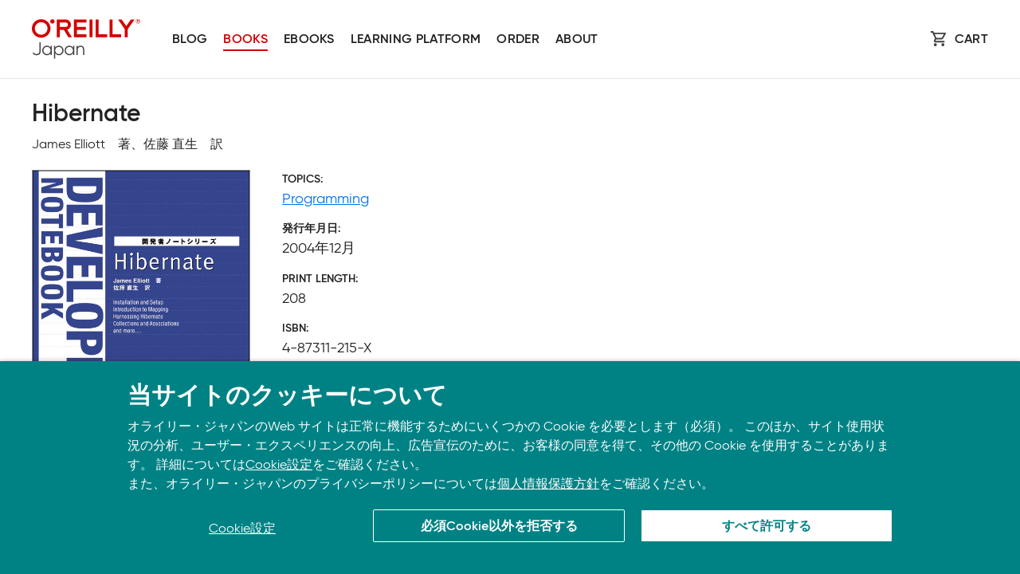

--- FILE ---
content_type: text/html
request_url: https://www.oreilly.co.jp/books/487311215X/
body_size: 4950
content:
<!DOCTYPE html>
<html lang="ja">

<head>
  
    <meta charset="utf-8">
    <meta http-equiv="x-ua-compatible" content="ie=edge">
    <meta name="viewport" content="width=device-width, initial-scale=1, shrink-to-fit=no">
    <title>Hibernate - O'Reilly Japan</title>
    <link rel="stylesheet" type="text/css" href="/assets/css/font-face.css">
    <link rel="stylesheet" type="text/css" href="/assets/css/layout.css">
    <link rel="stylesheet" type="text/css" href="/assets/css/layout-books.css">
    <link rel="icon" type="image/png" href="https://www.oreilly.com/favicon.ico">

    <meta name="format-detection" content="telephone=no">
    <meta property="og:title" content="Hibernate" />
    <meta property="og:type" content="article" />
    <meta property="og:image"
      content="https://www.oreilly.co.jp/books/images/picture_large4-87311-215-X.pjpeg" />
    <meta property="og:image:secure_url"
      content="https://www.oreilly.co.jp/books/images/picture_large4-87311-215-X.pjpeg" />
    <meta property="og:url"
      content="https://www.oreilly.co.jp/books/487311215X/" />
    <meta name="twitter:card" content="summary_large_image" />
    <meta name="twitter:site" content="O'Reilly Japan" />
    <meta name="twitter:creator" content="oreilly_japan" />
    <link href="http://www.oreilly.co.jp/sales/atom.xml" type="application/atom+xml" rel="alternate"
      title="Sales Information" />
    <meta property="og:description"
      content="JavaのO/R（オブジェクト/リレーショナル）マッピングツールHibernateの解説書。Hibernateは軽量プログラミングの観点から設計されたツールで、複雑化してしまったJava、特にJ2EEの開発プロセスをシンプルにしてくれる期待の星として注目度抜群です。本書はこの新しいテクノロジのエッセンスをコンパクトにまとめています。今まで日本語ドキュメントが存在せず、多くのエンジニアが待ち望んでいた一冊です。" />
    <link rel="canonical"
      href="https://www.oreilly.co.jp//books/487311215X/" />
    <link rel="amphtml"
      href="https://www.oreilly.co.jp//books/487311215X/mobile.html">
    <!-- Google Tag Manager -->
    <script>(function (w, d, s, l, i) { w[l] = w[l] || []; w[l].push({ 'gtm.start': new Date().getTime(), event: 'gtm.js' }); var f = d.getElementsByTagName(s)[0], j = d.createElement(s), dl = l != 'dataLayer' ? '&l=' + l : ''; j.async = true; j.src = 'https://www.googletagmanager.com/gtm.js?id=' + i + dl; f.parentNode.insertBefore(j, f); })(window, document, 'script', 'dataLayer', 'GTM-KR9JFVC');</script>
    <!-- End Google Tag Manager -->

    <!-- Global site tag (gtag.js) - Google Analytics -->
    <script async src="https://www.googletagmanager.com/gtag/js?id=G-M7QE72H4KS"></script>
    <script>
      window.dataLayer = window.dataLayer || [];
      function gtag() { dataLayer.push(arguments); }
      gtag('js', new Date());
      gtag('config', 'G-M7QE72H4KS');
    </script>
    <style>
      .collapsible {
        background-color: white;
        border: 0;
        border-bottom: 1px solid rgb(246, 246, 246);
        margin: 0;
        padding: 0;
        cursor: pointer;
        width: 100%;
        text-align: left;
        outline: none;
        font-size: 1.5rem;
        font-weight: 700;
        line-height: 1.5em;
      }

      .collapsible:after {
        content: '\02795';
        /* Unicode character for "plus" sign (+) */
        font-size: 1.0rem;
        margin-left: 5px;
        float: right;
      }

      .collapsible-active:after {
        content: "\2796";
        /* Unicode character for "minus" sign (-) */
      }

      .collapsible:hover {
        box-shadow: 2px0 4px 8px rgb(0, 0, 0, .1);
        transition: box-shadow .2s;
        cursor: pointer;
      }

      .collapsible+section {
        padding: 0;
        margin-bottom: 30px;
        background-color: white;
        max-height: 0;
        overflow: hidden;
        transition: max-height 0.05s ease-out;
      }
    </style>
</head>

<body>
  <!-- Google Tag Manager (noscript) -->
  <noscript><iframe src="https://www.googletagmanager.com/ns.html?id=GTM-KR9JFVC" height="0" width="0"
      style="display:none;visibility:hidden"></iframe></noscript>
  <!-- End Google Tag Manager (noscript) -->
  <div id="skipToMain" class="nav__SkipToMain"><a href="#maincontent">Skip to main content</a></div>

  <header role="banner" class="nav__GlboalHeader">
    <div class="pageWidth">
      <nav role="navigation" aria-label="site sections" class="nav__GlobalNav">
        <a aria-current="page" title="Go to home page" class="nav__Logo" href="/"><img
            src="/assets/images/logo_oreilly_japan.svg" alt="O'Reilly logo"></a>
        <div class="nav__NavItems" id="nav__NavItems">
          <div class="nav__NavGroup">
            <a class="nav__Link" href="/blog/">Blog</a>
            <a class="nav__Link active" href="/books/">Books</a>
            <a class="nav__Link" href="/ebook/">Ebooks</a>
            <a class="nav__Link" href="/online-learning/">Learning platform</a>
            <a class="nav__Link" href="/order/">Order</a>
            <a class="nav__Link" href="/company/">About</a>
          </div>
          <div class="nav__CTA">
            <a href="/ebook/cart" class="nav__Cart">Cart</a>
          </div>
        </div>
        <button id="nav__MobileBtn" aria-expanded="false" aria-controls="menuList"
          class="nav__MobileBtn"><span><span></span></span></button>
      </nav>
    </div>
  </header>


  <main id="maincontent">
    <div class="pageWidth">
      <h1 itemprop="name">
        Hibernate
      </h1>
      
      <span itemprop="publisher" content="オライリー・ジャパン"></span>
      <div class="contributers">
        <span itemprop="author">
          James Elliott　著、佐藤 直生　訳
        </span>
      </div>

      <section class="detail" itemscope itemtype="http://schema.org/Book">
        <div class="detail-cover">
          <img src="https://www.oreilly.co.jp/books/images/picture_large4-87311-215-X.pjpeg"
            class="cover-photo" alt="[cover photo]" />
        </div>

        <dl class="item-props">
          <dt>TOPICS</dt>
          <dd>
        
          <a href="/books/prog/">
            Programming
          </a>
        
          </dd>

          <dt>発行年月日</dt>
        
          <dd itemprop="datePublished" content="2004-12-29">
            2004年12月
          </dd>
        

        
          <dt>PRINT LENGTH</dt>
          <dd itemprop="numberOfPages">
            208
          </dd>
        

          <dt>ISBN</dt>
          <dd itemprop="isbn">
            4-87311-215-X
          </dd>

        
          <dt>原書</dt>
          <dd><a href="http://www.oreilly.com/catalog/hibernate/">
              Hibernate: A Developer&#39;s Notebook
            </a></dd>
        

          <dt>FORMAT</dt>
          <dd>
            
            
            

            <div class="buying-options">
              

              

              
                <div class="option-item">
                </div>
              
            </div>
          </dd>
        </dl>

        <div id="detail" class="content">
          <p itemprop="description">
            JavaのO/R（オブジェクト/リレーショナル）マッピングツールHibernateの解説書。Hibernateは軽量プログラミングの観点から設計されたツールで、複雑化してしまったJava、特にJ2EEの開発プロセスをシンプルにしてくれる期待の星として注目度抜群です。本書はこの新しいテクノロジのエッセンスをコンパクトにまとめています。今まで日本語ドキュメントが存在せず、多くのエンジニアが待ち望んでいた一冊です。
          </p>
        </div>

      

      

        <h2 class="collapsible">目次</h2>
        <section>
          <div id="toc">
            <pre>はじめに

1章	インストールと設定
	1.1	Antの入手
		1.1.1	なぜ重要なの？
		1.1.2	どうすればいいの？
		1.1.3	何が起こったの？
		1.1.4	これはどうなの？
	1.2	HSQLDBデータベースエンジン
		1.2.1	なぜ重要なの？
		1.2.2	どうすればいいの？
		1.2.3	これはどうなの？
	1.3	Hibernateの入手
		1.3.1	どうすればいいの？
	1.4	プロジェクト階層の設定
		1.4.1	なぜ重要なの？
		1.4.2	どうすればいいの？
		1.4.3	クイックテスト
		1.4.4	何が起こったの？
		1.4.5	なぜ動かないの？

2章	マッピングの紹介
	2.1	マッピング文書の作成
		2.1.1	なぜ重要なの？
		2.1.2	どうすればいいの？
		2.1.3	何が起こったの？
		2.1.4	これはどうなの？
	2.2	クラスの生成
		2.2.1	どうすればいいの？
		2.2.2	何が起こったの？
	2.3	スキーマの作成
		2.3.1	どうすればいいの？
		2.3.2	何が起こったの？
		2.3.3	これはどうなの？
	2.4	HibernateのMySQLへの接続
		2.4.1	どうすればいいの？
		2.4.2	何が起こったの？
		2.4.3	これはどうなの？

3章	Hibernateの利用
	3.1	永続オブジェクトの作成
		3.1.1	どうすればいいの？
		3.1.2	何が起こったの？
		3.1.3	これはどうなの？
	3.2	永続オブジェクトの検索
		3.2.1	どうすればいいの？
		3.2.2	何が起こったの？
		3.2.3	これはどうなの？
	3.3	クエリを構築するよりよい方法
		3.3.1	なぜ重要なの？
		3.3.2	どうすればいいの？
		3.3.3	これはどうなの？

4章	コレクションと関連
	4.1	コレクションのマッピング
		4.1.1	どうすればいいの？
		4.1.2	何が起こったの？
	4.2	コレクションの永続化
		4.2.1	どうすればいいの？
		4.2.2	何が起こったの？
	4.3	コレクションの検索
	4.4	双方向関連の使用
	4.5	単純なコレクションの扱い
		4.5.1	どうすればいいの？

5章	高度な関連
	5.1	遅延関連の使用
		5.1.1	どうすればいいの？
		5.1.2	これはどうなの？
	5.2	順序付きコレクション
		5.2.1	どうすればいいの？
	5.3	コレクションの関連への情報の追加
		5.3.1	どうすればいいの？
		5.3.2	何が起こったの？
	5.4	ライフサイクル関連
		5.4.1	どうすればいいの？
	5.5	再帰的な関連
		5.5.1	どうすればいいの？

6章	永続的な列挙型
	6.1	永続的な列挙型の定義
		6.1.1	どうすればいいの？
	6.2	永続的な列挙型の扱い
		6.2.1	どうすればいいの？
		6.2.2	何が起こったの？

7章	カスタム値型
	7.1	ユーザ型の定義
		7.1.1	どうすればいいの？
	7.2	カスタム型マッピングの使用
		7.2.1	どうすればいいの？
		7.2.2	これはどうなの？
	7.3	複合ユーザ型の構築
		7.3.1	どうすればいいの？

8章	クライテリアクエリ
	8.1	単純なクライテリアの使用
		8.1.1	どうすればいいの？
		8.1.2	これはどうなの？
	8.2	複合クライテリア
	8.3	クライテリアの関連への適用
		8.3.1	どうすればいいの？
		8.3.2	何が起こったの？
	8.4	QBE（Query by Example）
		8.4.1	どうすればいいの？

9章	HQLの概観
	9.1	HQLクエリの作成
		9.1.1	どうすればいいの？
		9.1.2	何が起こったの？
		9.1.3	これはどうなの？
	9.2	プロパティの選択
		9.2.1	どうすればいいの？
		9.2.2	これはどうなの？
	9.3	ソート
		9.3.1	どうすればいいの？
	9.4	集約値の扱い
		9.4.1	どうすればいいの？
		9.4.2	何が起こったの？
	9.5	ネイティブSQLクエリの作成
		9.5.1	どうすればいいの？
		9.5.2	これはどうなの？

付録A　Hibernateにおける型
	A.1	基本型
	A.2	永続的な列挙型
	A.3	カスタム値型
	A.4	“any”型マッピング
	A.5	すべての型

付録B　標準のクライテリオン
	B.1	ファクトリとしての式

付録C　HibernateのSQL方言
	C.1	SQL方言の流暢な扱い

索引</pre>
          </div>
        </section>
      </section>

    
      </div>
    </div>
  </main>

  <footer class="footer__FooterSection">
    <div class="pageWidth">
      <div class="footer__FooterTop">
        <div class="footer__List">
          <h3><a href="https://www.oreilly.co.jp/company/">About</a></h3>
          <a href="https://www.oreilly.co.jp/company/">会社概要</a>
          <a href="https://www.oreilly.co.jp/orj/privacypolicy.shtml">個人情報について</a>
          <a href="http://www.oreilly.com/">O’Reilly Media</a>
        </div>

        <div class="footer__List">
          <h3><a href="https://www.oreilly.co.jp/company/">Support</a></h3>
          <a href="https://www.oreilly.co.jp/feedback/">Contact us</a>
          <a href="https://www.oreilly.co.jp/bookclub/">Bookclub</a>
          <a href="https://www.oreilly.co.jp/order/">書籍注文</a>
        </div>

        <div class="footer__Apps">
          <h3>Download the O’Reilly app</h3>

          <p>Take O’Reilly with you and learn anywhere, anytime on your phone <span class="nowrap">and tablet.</span>
          </p>

          <div class="footer__DownloadLinks">
            <a href="https://itunes.apple.com/us/app/safari-to-go/id881697395"><img
                src="https://cdn.oreillystatic.com/oreilly/images/app-store-logo.png" alt="Apple app store"></a>

            <a href="https://play.google.com/store/apps/details?id=com.safariflow.queue"><img
                src="https://cdn.oreillystatic.com/oreilly/images/google-play-logo.png" alt="Google play store"></a>
          </div>
        </div>
      </div>

      <div class="footer__FooterBase">
        <a aria-current="page" class="footer__Logo" title="Go to home page" href="/"><img
            src="/assets/images/logo_oreilly_japan.svg" alt="O'Reilly logo"></a>
        <p>© 2022, O’Reilly Japan, Inc. oreilly.co.jpに掲載されているすべてのトレードマークおよび登録商標は、それぞれの所有者に帰属します。</p>
      </div>
    </div>
  </footer>

  <script src="/assets/scripts/cookies-policy.6d8dcbae.js"></script>
  <script>
    let coll = document.getElementsByClassName('collapsible');
    for (let i = 0; i < coll.length; i++) {
      let button = document.createElement('button');
      button.setAttribute('type', 'button');
      button.setAttribute('class', 'collapsible');
      button.textContent = coll[i].textContent;
      coll[i].replaceWith(button)

      coll[i].addEventListener('click', function () {
        this.classList.toggle('collapsible-active');
        let content = this.nextElementSibling;
        if (content.style.maxHeight) {
          content.style.maxHeight = null;
        } else {
          content.style.maxHeight = content.scrollHeight + 'px';
        }
      });
    }
  </script>
  <script src="/assets/scripts/scripts.js"></script>

  <!-- Global site tag (gtag.js) - Google Analytics -->
  <script async src="https://www.googletagmanager.com/gtag/js?id=UA-6009404-1"></script>
  <script>
    window.dataLayer = window.dataLayer || [];
    function gtag() { dataLayer.push(arguments); }
    gtag('js', new Date());

    gtag('config', 'UA-6009404-1');
  </script>
</body>

</html>


--- FILE ---
content_type: text/css
request_url: https://www.oreilly.co.jp/assets/css/font-face.css
body_size: 734
content:
@charset "UTF-8";

/* import japanese font settings */
@import url("font-face-jp.css");

/* The guardian-text-sans font-face is available in normal, medium, and bold weights each with normal and italic styles */
@font-face {
  font-family: 'guardian-text-oreilly';
  font-weight: 400;
  font-style: normal;
  src: url(/fonts/GuardianText/GuardianTextSans-Regular-Web.eot);
  src: url(/fonts/GuardianText/GuardianTextSans-Regular-Web.eot?#iefix) format("embedded-opentype"), url(/fonts/GuardianText/GuardianTextSans-Regular-Web.woff2) format("woff2"), url(/fonts/GuardianText/GuardianTextSans-Regular-Web.woff) format("woff"), url(/fonts/GuardianText/GuardianTextSans-Regular-Web.ttf) format("truetype"), url(/fonts/GuardianText/GuardianTextSans-Regular-Web.svg#Guardian) format("svg")
}
@font-face {
  font-family: 'guardian-text-oreilly';
  font-weight: 400;
  font-style: italic;
  src: url(/fonts/GuardianText/GuardianTextSans-RegularIt-Web.eot);
  src: url(/fonts/GuardianText/GuardianTextSans-RegularIt-Web.eot?#iefix) format("embedded-opentype"), url(/fonts/GuardianText/GuardianTextSans-RegularIt-Web.woff2) format("woff2"), url(/fonts/GuardianText/GuardianTextSans-RegularIt-Web.woff) format("woff"), url(/fonts/GuardianText/GuardianTextSans-RegularIt-Web.ttf) format("truetype"), url(/fonts/GuardianText/GuardianTextSans-RegularIt-Web.svg#Guardian) format("svg")
}
@font-face {
  font-family: 'guardian-text-oreilly';
  font-weight: 500;
  font-style: normal;
  src: url(/fonts/GuardianText/GuardianTextSans-Medium-Web.eot);
  src: url(/fonts/GuardianText/GuardianTextSans-Medium-Web.eot?#iefix) format("embedded-opentype"), url(/fonts/GuardianText/GuardianTextSans-Medium-Web.woff2) format("woff2"), url(/fonts/GuardianText/GuardianTextSans-Medium-Web.woff) format("woff")
}
@font-face {
  font-family: 'guardian-text-oreilly';
  font-weight: 500;
  font-style: italic;
  src: url(/fonts/GuardianText/GuardianTextSans-MediumIt-Web.eot);
  src: url(/fonts/GuardianText/GuardianTextSans-MediumIt-Web.eot?#iefix) format("embedded-opentype"), url(/fonts/GuardianText/GuardianTextSans-MediumIt-Web.woff2) format("woff2"), url(/fonts/GuardianText/GuardianTextSans-MediumIt-Web.woff) format("woff")
}
@font-face {
  font-family: 'guardian-text-oreilly';
  font-weight: 600;
  font-style: normal;
  src: url(/fonts/GuardianText/GuardianTextSans-Medium-Web.eot);
  src: url(/fonts/GuardianText/GuardianTextSans-Medium-Web.eot?#iefix) format("embedded-opentype"), url(/fonts/GuardianText/GuardianTextSans-Medium-Web.woff2) format("woff2"), url(/fonts/GuardianText/GuardianTextSans-Medium-Web.woff) format("woff"), url(/fonts/GuardianText/GuardianTextSans-Medium-Web.ttf) format("truetype"), url(/fonts/GuardianText/GuardianTextSans-Medium-Web.svg#Guardian) format("svg")
}
@font-face {
  font-family: 'guardian-text-oreilly';
  font-weight: 600;
  font-style: italic;
  src: url(/fonts/GuardianText/GuardianTextSans-MediumIt-Web.eot);
  src: url(/fonts/GuardianText/GuardianTextSans-MediumIt-Web.eot?#iefix) format("embedded-opentype"), url(/fonts/GuardianText/GuardianTextSans-MediumIt-Web.woff2) format("woff2"), url(/fonts/GuardianText/GuardianTextSans-MediumIt-Web.woff) format("woff"), url(/fonts/GuardianText/GuardianTextSans-MediumIt-Web.ttf) format("truetype"), url(/fonts/GuardianText/GuardianTextSans-MediumIt-Web.svg#Guardian) format("svg")
}
@font-face {
  font-family: 'guardian-text-oreilly';
  font-weight: 700;
  font-style: normal;
  src: url(/fonts/GuardianText/GuardianTextSans-Medium-Web.eot);
  src: url(/fonts/GuardianText/GuardianTextSans-Medium-Web.eot?#iefix) format("embedded-opentype"), url(/fonts/GuardianText/GuardianTextSans-Medium-Web.woff2) format("woff2"), url(/fonts/GuardianText/GuardianTextSans-Medium-Web.woff) format("woff"), url(/fonts/GuardianText/GuardianTextSans-Medium-Web.ttf) format("truetype"), url(/fonts/GuardianText/GuardianTextSans-Medium-Web.svg#Guardian) format("svg")
}
@font-face {
  font-family: 'guardian-text-oreilly';
  font-weight: 700;
  font-style: italic;
  src: url(/fonts/GuardianText/GuardianTextSans-MediumIt-Web.eot);
  src: url(/fonts/GuardianText/GuardianTextSans-MediumIt-Web.eot?#iefix) format("embedded-opentype"), url(/fonts/GuardianText/GuardianTextSans-MediumIt-Web.woff2) format("woff2"), url(/fonts/GuardianText/GuardianTextSans-MediumIt-Web.woff) format("woff"), url(/fonts/GuardianText/GuardianTextSans-MediumIt-Web.ttf) format("truetype"), url(/fonts/GuardianText/GuardianTextSans-MediumIt-Web.svg#Guardian) format("svg")
}

/* The Gilroy font-face is available in light and semi bold, without additional weights or styles. */

@font-face {
  font-family: 'gilroy';
  font-weight: 300;
  font-style: normal;
  src: url('/fonts/Gilroy/Gilroy-Light.eot');
  src: url('/fonts/Gilroy/Gilroy-Light.eot?#iefix') format('embedded-opentype'),url('/fonts/Gilroy/Gilroy-Light.woff2') format('woff2'),url('/fonts/Gilroy/Gilroy-Light.woff') format('woff'),url('/fonts/Gilroy/Gilroy-Light.ttf') format('truetype');
}
@font-face {
  font-family: 'gilroy';
  font-weight: 300;
  font-style: italic;
  src: url('/fonts/Gilroy/Gilroy-LightItalic.eot');
  src: url('/fonts/Gilroy/Gilroy-LightItalic.eot?#iefix') format('embedded-opentype'),url('/fonts/Gilroy/Gilroy-LightItalic.woff2') format('woff2'),url('/fonts/Gilroy/Gilroy-LightItalic.woff') format('woff'),url('/fonts/Gilroy/Gilroy-LightItalic.ttf') format('truetype');
}
@font-face {
  font-family: 'gilroy';
  font-weight: 400;
  font-style: normal;
  src: url('/fonts/Gilroy/Gilroy-Regular.eot');
  src: url('/fonts/Gilroy/Gilroy-Regular.eot?#iefix') format('embedded-opentype'),url('/fonts/Gilroy/Gilroy-Regular.woff2') format('woff2'),url('/fonts/Gilroy/Gilroy-Regular.woff') format('woff'),url('/fonts/Gilroy/Gilroy-Regular.ttf') format('truetype');
}
@font-face {
  font-family: 'gilroy';
  font-weight: 400;
  font-style: italic;
  src: url('/fonts/Gilroy/Gilroy-RegularItalic.eot');
  src: url('/fonts/Gilroy/Gilroy-RegularItalic.eot?#iefix') format('embedded-opentype'),url('/fonts/Gilroy/Gilroy-RegularItalic.woff2') format('woff2'),url('/fonts/Gilroy/Gilroy-RegularItalic.woff') format('woff'),url('/fonts/Gilroy/Gilroy-RegularItalic.ttf') format('truetype');
}
@font-face {
  font-family: 'gilroy';
  font-weight: 500;
  font-style: normal;
  src: url('/fonts/Gilroy/Gilroy-Regular.eot');
  src: url('/fonts/Gilroy/Gilroy-Regular.eot?#iefix') format('embedded-opentype'),url('/fonts/Gilroy/Gilroy-Regular.woff2') format('woff2'),url('/fonts/Gilroy/Gilroy-Regular.woff') format('woff'),url('/fonts/Gilroy/Gilroy-Regular.ttf') format('truetype');
}
@font-face {
  font-family: 'gilroy';
  font-weight: 500;
  font-style: italic;
  src: url('/fonts/Gilroy/Gilroy-RegularItalic.eot');
  src: url('/fonts/Gilroy/Gilroy-RegularItalic.eot?#iefix') format('embedded-opentype'),url('/fonts/Gilroy/Gilroy-RegularItalic.woff2') format('woff2'),url('/fonts/Gilroy/Gilroy-RegularItalic.woff') format('woff'),url('/fonts/Gilroy/Gilroy-RegularItalic.ttf') format('truetype');
}
@font-face {
  font-family: 'gilroy';
  font-weight: 600;
  font-style: normal;
  src: url('/fonts/Gilroy/Gilroy-SemiBold.eot');
  src: url('/fonts/Gilroy/Gilroy-SemiBold.eot?#iefix') format('embedded-opentype'),url('/fonts/Gilroy/Gilroy-SemiBold.woff2') format('woff2'),url('/fonts/Gilroy/Gilroy-SemiBold.woff') format('woff'),url('/fonts/Gilroy/Gilroy-SemiBold.ttf') format('truetype');
}
@font-face {
  font-family: 'gilroy';
  font-weight: 600;
  font-style: italic;
  src: url('/fonts/Gilroy/Gilroy-SemiBoldItalic.eot');
  src: url('/fonts/Gilroy/Gilroy-SemiBoldItalic.eot?#iefix') format('embedded-opentype'),url('/fonts/Gilroy/Gilroy-SemiBoldItalic.woff2') format('woff2'),url('/fonts/Gilroy/Gilroy-SemiBoldItalic.woff') format('woff'),url('/fonts/Gilroy/Gilroy-SemiBoldItalic.ttf') format('truetype');
}
@font-face {
  font-family: 'gilroy';
  font-weight: 700;
  font-style: normal;
  src: url('/fonts/Gilroy/Gilroy-SemiBold.eot');
  src: url('/fonts/Gilroy/Gilroy-SemiBold.eot?#iefix') format('embedded-opentype'),url('/fonts/Gilroy/Gilroy-SemiBold.woff2') format('woff2'),url('/fonts/Gilroy/Gilroy-SemiBold.woff') format('woff'),url('/fonts/Gilroy/Gilroy-SemiBold.ttf') format('truetype');
}
@font-face {
  font-family: 'gilroy';
  font-weight: 700;
  font-style: italic;
  src: url('/fonts/Gilroy/Gilroy-SemiBoldItalic.eot');
  src: url('/fonts/Gilroy/Gilroy-SemiBoldItalic.eot?#iefix') format('embedded-opentype'),url('/fonts/Gilroy/Gilroy-SemiBoldItalic.woff2') format('woff2'),url('/fonts/Gilroy/Gilroy-SemiBoldItalic.woff') format('woff'),url('/fonts/Gilroy/Gilroy-SemiBoldItalic.ttf') format('truetype');
}
/* Font-family defaults */
body, p, ol, ul, td, h1, h2, h3, h4 {
  font-family: 'gilroy', Helvetica, 'shin-go', sans-serif;
  font-variant-ligatures: none;
}


--- FILE ---
content_type: text/css
request_url: https://www.oreilly.co.jp/assets/css/layout.css
body_size: 6069
content:
* {
  box-sizing: border-box;
}
html, body, div, span, applet, object, iframe, h1, h2, h3, h4, h5, h6, p, blockquote, pre, a, abbr, acronym, address, big, cite, code, del, dfn, em, img, ins, kbd, q, s, samp, small, strike, strong, sub, sup, tt, var, b, u, i, center, dl, dt, dd, ol, ul, li, fieldset, form, label, legend, table, caption, tbody, tfoot, thead, tr, th, td, article, aside, canvas, details, embed, figure, figcaption, footer, header, hgroup, menu, nav, output, ruby, section, summary, time, mark, audio, video {
  margin: 0;
  padding: 0;
  border: 0;
  font-size: 100%;
  vertical-align: baseline;
  -webkit-font-smoothing: antialiased;
  -moz-osx-font-smoothing: grayscale;
}
html {
  height: 100%;
}
body {
  display: flex;
  flex-direction: column;
  height: 100%;
  line-height: 1.5em;
  color: rgb(34, 34, 34);
}
body > footer {
  margin-top: auto;
}
main {
  padding-top: 83px;
}
a,
a:visited {
  color: rgb(0, 113, 235);
}
@media (min-width: 32em) { /* 512px */
  main {
    padding-top: 91px;
  }
}
@media (min-width: 72em) { /* 1152px */
  main {
    padding-top: 99px;
  }
}



/* common elements */
.pageWidth {
  width: 100%;
  max-width: 1240px;
  margin: 0 auto;
  padding: 0 20px;
}
.nowrap {
  white-space: nowrap;
}
.hidden {
  display: none !important;
}
.textHighlight {
  color: rgb(0,113,235);
}
@supports (-webkit-background-clip: text) or (-moz-background-clip: text) {
  .textHighlight {
    width: fit-content;
    background: rgb(0,113,235) linear-gradient(135deg, rgb(0,113,235) 0%, rgb(142,34,167) 100%);
    background-size: 100%;
    -webkit-background-clip: text;
    -moz-background-clip: text;
    background-clip: text;
    -webkit-text-fill-color: transparent;
    -moz-text-fill-color: transparent;
    box-decoration-break: clone;
  }
}
.button__blueArrow {
  display: block;
  width: max-content;
  padding: 5px 20px 3px;
  background-color: rgb(0,113,235);
  font-weight: 600;
  color: rgb(255,255,255);
  border-radius: 2px;
  box-shadow: 0 4px 8px rgba(0,0,0,.1);
  font-size: 1.25rem;
  line-height: 1.5em;
  text-decoration: none;
  transition: box-shadow .2s;
}
.button__blueArrow:hover,
.button__blueArrow:focus {
  box-shadow: 0 4px 8px rgba(0,0,0,.2);
}
.button__blueArrow:after {
  content: "";
  display: inline-block;
  margin: -2px -2px 0 6px;
  width: 8px;
  height: 14px;
  vertical-align: middle;
  background: transparent url(/assets/images/icon_arrow_right_white.svg) right center no-repeat;
  background-size: contain;
}
.button__blueArrow:visited {
  color: rgb(255,255,255);
}
@media (min-width: 50em) { /* 800px */
  .button__blueArrow {
    padding: 5px 20px 3px;
    font-size: 1.5rem;
    line-height: 1.5em;
  }
  .button__blueArrow:after {
    margin: -2px -2px 0 6px;
    width: 10px;
    height: 16px;
  }
}
/* END common elements */



/* nav */
.nav__SkipToMain {
  position: relative;
  z-index: 501;
  width: 100%;
}
.nav__SkipToMain a {
  position: absolute;
  z-index: 0;
  display: block;
  padding: 8px 12px 0;
  height: 41px;
  margin: -41px 0 0 10px;
  cursor: pointer;
  background: rgb(241, 241, 241);
  border-radius: 2px;
  transition: margin .2s ease-in-out;
  color: rgb(34, 34, 34);
}
.nav__SkipToMain a:focus {
  margin-top: 10px;
  transition: margin .2s ease-in;
}
.nav__GlboalHeader {
  position: fixed;
  top: 0;
  z-index: 500;
  width: 100%;
  max-width: 100%;
  padding: 20px 0;
  background-color: rgba(255,255,255,0.95);
  -webkit-backdrop-filter: saturate(200%) blur(16px);
  backdrop-filter: saturate(200%) blur(16px);
  border-bottom: 1px solid rgba(0,0,0,.1);
}
.nav__GlboalHeader .nav__GlobalNav {
  display: flex;
  flex-direction: row;
  align-items: center;
  justify-content: flex-start;
}
.nav__GlboalHeader .nav__Logo {
  display: block;
  flex-shrink: 0;
}
.nav__GlboalHeader .nav__Logo img {
  display: block;
  height: 40px;
  max-width: 100%;
}
.nav__GlboalHeader .nav__NavItems {
  display: flex;
  align-items: center;
  width: 100%;
}
.nav__GlboalHeader .nav__NavGroup {
  display: none;
  position: absolute;
  flex-direction: column;
  z-index: 100;
  right: 0;
  top: 83px;
  width: 240px;
  padding: 10px 0;
  background: rgba(247,247,247,.98);
}
.nav__GlboalHeader .nav__NavItems.isActive .nav__NavGroup {
  display: flex;
}
.nav__GlboalHeader .nav__Link {
  display: block;
  padding: 4px 20px;
  font-weight: 400;
  line-height: 1.4em;
  color: rgb(34, 34, 34);
  text-decoration: none;
}
.nav__GlboalHeader .nav__Link:hover {
  text-decoration: underline;
}
.nav__GlboalHeader .nav__Link.active {
  color: rgb(211, 0, 0);
  text-decoration: underline;
  cursor: default;
}
.nav__GlboalHeader .nav__CTA {
  display: flex;
  align-items: flex-start;
  margin-left: auto;
}
.nav__GlboalHeader .nav__Cart {
  position: relative;
  margin-right: 0;
  padding: 8px 0 4px 30px;
  font-weight: 600;
  line-height: 1em;
  color: rgb(34,34,34);
  text-transform: uppercase;
  letter-spacing: .02em;
  text-decoration: none;
  border-bottom: 2px solid rgba(34,34,34,0);
  align-items: center;
}
.nav__GlboalHeader .nav__Cart:hover {
  border-bottom: 2px solid rgba(34,34,34,1);
}
.nav__GlboalHeader .nav__Cart:before {
  content: "";
  position: absolute;
  left: 0;
  top: 50%;
  margin-top: -10px;
  display: block;
  width: 20px;
  height: 20px;
  background: transparent url(/assets/images/icon_cart_gray.svg) center center no-repeat;
  background-size: contain;
}
.nav__GlboalHeader .nav__Cart.active:before {
  background: transparent url(/assets/images/icon_cart_red.svg) center center no-repeat;
}
.nav__GlboalHeader .nav__MobileBtn {
  display: block;
  margin: 0 0 0 20px;
  padding: 0;
  cursor: pointer;
  transition-property: opacity,filter;
  transition-duration: 0.15s;
  transition-timing-function: linear;
  font: inherit;
  color: inherit;
  text-transform: none;
  background-color: transparent;
  border: 0;
  overflow: visible;
  outline: none;
}
.nav__GlboalHeader .nav__MobileBtn:hover, 
.nav__GlboalHeader .nav__MobileBtn:focus {
  opacity: 0.7;
}
.nav__GlboalHeader .nav__MobileBtn > span {
  display: block;
  width: 48px;
  height: 42px;
  position: relative;
  -webkit-perspective: 80px;
  -moz-perspective: 80px;
  -ms-perspective: 80px;
  perspective: 80px;
}
.nav__GlboalHeader .nav__MobileBtn:focus > span {
  outline: auto;
  outline: -webkit-focus-ring-color auto 5px;
}
.nav__GlboalHeader .nav__MobileBtn > span > span {
  position: absolute;
  z-index: 0;
  top: calc(50% - 2px);
  left: 10px;
  display: block;
  width: 28px;
  height: 4px;
  background-color: rgb(34, 34, 34);
  transition-property: transform;
  transition-duration: 0.15s;
  transition-timing-function: ease;
  transition: transform 0.15s cubic-bezier(0.645,0.045,0.355,1),background-color 0s 0.1s cubic-bezier(0.645,0.045,0.355,1);
}
.nav__GlboalHeader .nav__MobileBtn > span > span:before,
.nav__GlboalHeader .nav__MobileBtn > span > span:after {
  content: "";
  display: block;
  width: 28px;
  height: 4px;
  background-color: rgb(34, 34, 34);
  position: absolute;
  z-index: 0;
  transition-property: transform;
  transition-duration: 0.15s;
  transition-timing-function: ease;
  transition: transform 0s 0.1s cubic-bezier(0.645,0.045,0.355,1);
}
.nav__GlboalHeader .nav__MobileBtn > span > span:before {
  top: -9px;
}
.nav__GlboalHeader .nav__MobileBtn > span > span:after {
  bottom: -9px;
}
.nav__GlboalHeader .nav__MobileBtn.isActive > span > span {
  background-color: transparent;
  transform: rotateY(180deg);
}
.nav__GlboalHeader .nav__MobileBtn.isActive > span > span:before {
  transform: translate3d(0, 9px, 0) rotate(45deg);
}
.nav__GlboalHeader .nav__MobileBtn.isActive > span > span:after {
  transform: translate3d(0, -9px, 0) rotate(-45deg);
}
@media (min-width: 32em) { /* 512px */
  .nav__GlboalHeader .nav__Logo {
    margin: 0;
  }
  .nav__GlboalHeader .nav__Logo img {
    height: 50px;
  }
  .nav__GlboalHeader .nav__MobileBtn {
    padding: 0;
  }
  .nav__GlboalHeader .nav__NavGroup {
    top: 91px;
  }
}
@media (min-width: 60em) { /* 960px */
  .nav__GlboalHeader .nav__NavItems {
    padding-left: 40px;
  }
  .nav__GlboalHeader .nav__NavGroup,
  .nav__GlboalHeader .nav__NavItems.isActive .nav__NavGroup {
    display: flex;
    flex-direction: row;
    align-items: center;
    position: static;
    width: auto;
    padding: 0;
    background: transparent;
  }
  .nav__GlboalHeader .nav__MobileBtn {
    display: none;
  }
  .nav__GlboalHeader .nav__Link {
    margin-right: 20px;
    padding: 8px 0 4px;
    text-transform: uppercase;
    letter-spacing: .02em;
    font-weight: 600;
    border-bottom: 2px solid rgba(34,34,34,0);
    line-height: 1em;
  }
  .nav__GlboalHeader .nav__Link:hover {
    text-decoration: none;
    border-bottom: 2px solid rgba(34,34,34,1);
  }
  .nav__GlboalHeader .nav__Link.active {
    text-decoration: none;
    border-bottom: 2px solid rgb(211, 0, 0);
  }
}
@media (min-width: 72em) { /* 1152 px */
  .nav__GlboalHeader {
    padding: 24px 0 24px;
  }
}
/* END nav */



/* footer */
.footer__FooterSection {
  background-color: rgb(241, 241, 241);
  vertical-align: top;
  color: rgb(34, 34, 34);
  padding: 40px 0;
}
.footer__FooterTop {
  padding-bottom: 20px;
  font-size: 0.875rem;
  line-height: 1.5em;
}
.footer__FooterTop p {
  font-size: .875rem;
  line-height: 1.5em;
}
.footer__FooterTop a {
  display: block;
  color: rgb(34, 34, 34);
  text-decoration: none;
}
.footer__FooterTop a:hover {
  text-decoration: underline;
}
.footer__FooterTop .footer__List,
.footer__FooterTop .footer__Apps {
  margin-bottom: 20px;
}
.footer__FooterTop .footer__List h3 {
  margin-bottom: 8px;
  text-transform: uppercase;
  font-weight: 600;
}
.footer__FooterTop .footer__List h3 a {
  font-size: 1rem;
  line-height: 1.5em;
}
.footer__FooterTop .footer__Apps h3 {
  margin-bottom: 8px;
  text-transform: uppercase;
  font-weight: 600;
  font-size: 1rem;
  line-height: 1.5em;
}
.footer__FooterTop .footer__List a {
  display: block;
  margin-bottom: 8px;
  width: -webkit-max-content;
  width: -moz-max-content;
  width: max-content;
  color: rgb(34, 34, 34);
  text-decoration: none;
  font-size: .875rem;
  line-height: 1.5em;
}
.footer__FooterTop .footer__List a:last-child {
  margin-bottom: 0;
}
.footer__FooterTop .footer__List a:hover {
  text-decoration: underline;
}
.footer__FooterTop .footer__Apps p {
  margin-bottom: 20px;
}
.footer__FooterTop .footer__DownloadLinks {
  display: flex;
  flex-direction: row;
  flex-wrap: wrap;
  margin: 0 -10px;
}
.footer__FooterTop .footer__DownloadLinks a {
  display: block;
  margin: 0 10px;
}
.footer__FooterTop .footer__DownloadLinks img {
  height: 44px;
}
.footer__FooterBase .footer__Logo {
  display: block;
  width: 100px;
  margin-bottom: 20px;
}
.footer__FooterBase .footer__Logo img {
  display: block;
  max-width: 100%;
}
.footer__FooterBase {
  border-top: 1px dashed rgb(153, 153, 153);
  padding-top: 40px;
}
.footer__FooterBase p {
  font-size: .875rem;
  line-height: 1.5em;
}
.footer__FooterBase p a {
  font-weight: 500;
  color: rgb(34, 34, 34);
  text-decoration: none;
}
.footer__FooterBase p a:hover {
  text-decoration: underline;
}
@media (min-width: 50em) { /* 800px */
  .footer__FooterTop {
    display: flex;
    flex-direction: row;
    flex-wrap: wrap;
    margin: 0 -20px;
  }
  .footer__FooterTop .footer__List {
    margin: 0 20px 20px 20px;
    width: calc(25% - 40px);
  }
  .footer__FooterTop .footer__Apps {
    margin: 0 20px 20px 20px;
    width: calc(50% - 40px);
  }
}
/* END footer */



/* .hero__Animal */
.hero__Animal {
  position: relative;
  padding-bottom: calc(50% - 40px);
}
.hero__Animal .pageWidth {
  padding: 40px 20px 40px;
}
.hero__Animal .pageWidth:after {
  content: "";
  position: absolute;
  z-index: 0;
  bottom: 0;
  right: 0;
  padding-bottom: 50%;
  width: 76%;
}
.hero__Animal.chameleon .pageWidth:after {
  background: transparent url(/assets/images/animal_paper_parrot_m.jpg) left top no-repeat;
  background-size: cover;
}
.hero__Animal.butterfly .pageWidth:after {
  background: transparent url(/assets/images/animal_paper_cat_m.jpg) left top no-repeat;
  background-size: cover;
}
.hero__Animal .hero__AnimalText {
  position: relative;
  z-index: 1;
}
.hero__Animal h1 {
  margin: 0 0 10px;
  max-width: 100%;
  font-size: 2rem;
  line-height: 1.2em;
}
.hero__Animal p {
  margin: 0 0 20px;
  max-width: 100%;
  font-size: 1.25rem;
  line-height: 1.4em;
  font-weight: 300;
}
@media (min-width: 50em) { /* 800px */
  .hero__Animal {
    padding-bottom: 0;
  }
  .hero__Animal .pageWidth {
    padding-top: 60px;
    padding-bottom: 60px;
  }
  .hero__Animal .pageWidth:after {
    padding-bottom: 0;
    width: 50%;
    height: 100%;
  }
  .hero__Animal.chameleon .pageWidth:after {
    background: transparent url(/assets/images/animal_paper_parrot.jpg) 40px center no-repeat;
    background-size: auto 100%;
  }
  .hero__Animal.butterfly .pageWidth:after {
    background: transparent url(/assets/images/animal_paper_cat.jpg) 40px center no-repeat;
    background-size: auto 100%;
  }
  .hero__Animal .hero__AnimalText {
    width: 50%;
  }
  .hero__Animal h1 {
    margin: 0 0 20px;
    font-size: 2.5rem;
    line-height: 1.1em;
  }
  .hero__Animal p {
    margin: 0 0 20px;
    font-size: 1.5rem;
    line-height: 1.3em;
    font-weight: 300;
  }
}
/* END .hero__Animal */



/* .section__JumpLinks */
.section__JumpLinks {
  border-top: 1px solid rgb(221, 221, 221);
}
.section__JumpLinks .pageWidth {
  display: flex;
  flex-wrap: wrap;
  flex-direction: row;
  align-items: center;
  justify-content: center;
  padding-top: 10px;
  padding-bottom: 10px;
  text-align: center;
}
.section__JumpLinks a {
  display: block;
  width: max-content;
  margin: 0;
  padding: 10px 10px;
  font-size: 1rem;
  line-height: 1.25em;
  text-decoration: none;
  color: rgb(65, 65, 65);
  box-shadow: 0 4px 8px rgba(0,0,0,0);
  transition: box-shadow .2s, color .2s;
}
.section__JumpLinks a:not(:last-child) {
  border-right: 1px solid rgb(221, 221, 221);
}
.section__JumpLinks a:not(.image) {
  position: relative;
  padding: 10px 28px 10px 10px;
}
.section__JumpLinks a:not(.image):after {
  content: "";
  position: absolute;
  right: 10px;
  top: 0;
  width: 12px;
  height: 100%;
  background: transparent url(/assets/images/icon_arrow_down_gray.svg) center center no-repeat;
  background-size: contain;
}
.section__JumpLinks a:hover {
  box-shadow: 0 4px 8px rgba(0,0,0,.1);
  color: rgb(34, 34, 34);
}
.section__JumpLinks a img {
  display: block;
  height: 20px;
}
@media (min-width: 32em) { /* 512px */
  .section__JumpLinks a {
    padding: 10px 20px;
  }
  .section__JumpLinks a:not(.image) {
    padding: 10px 38px 10px 20px;
  }
  .section__JumpLinks a:not(.image):after {
    right: 20px;
  }
}
/* END .section__JumpLinks */


/* .section__Promos */
.section__Promos {
  margin: 0 0 60px;
}
.section__Promos .pageWidth {
  position: relative;
}
.section__PromosList {
  position: relative;
  padding-bottom: 50%;
  border-radius: 20px;
  overflow: hidden;
}
.section__PromosList:after {
  content: "";
  pointer-events: none;
  position: absolute;
  top: 0;
  left: 0;
  z-index: 2;
  height: 100%;
  width: 100%;
  box-shadow: inset 0 4px 8px rgba(0, 0, 0, .1);
  border-radius: 20px;
  transition: box-shadow .2s;
}
.section__PromosList:hover:after,
.section__PromosList:focus-within:after {
  box-shadow: inset 0 4px 8px rgba(0, 0, 0, .3);
}
.section__PromosListGroup {
  display: flex;
  flex-direction: row;
  flex-wrap: nowrap;
  position: absolute;
  top: 0;
  left: 0;
  height: 100%;
  width: -moz-max-content; /* Firefox/Gecko */
  width: -webkit-max-content; /* Chrome */
  width: max-content;
}
.section__PromosListGroup.slideRight {
  animation-duration: .75s;
  animation-fill-mode: forwards;
  animation-name: slideRight;
  left: 0;
}
@keyframes slideRight {
  from {
    left: 0;
  }
  to {
    left: -100%;
  }
}
.section__PromosListGroup.slideLeft {
  animation-duration: .75s;
  animation-fill-mode: forwards;
  animation-name: slideLeft;
  left: -100%;
}
@keyframes slideLeft {
  from {
    left: -100%;
  }
  to {
    left: 0;
  }
}
.section__PromosListItem {
  display: flex;
  flex-direction: row;
  flex-wrap: nowrap;
  height: 100%;
}
.section__PromosListItem img.section__PromosListItemSmall {
  display: block;
  height: 100%;
}
.section__PromosListItem img.section__PromosListItemLarge {
  display: none;
  height: 100%;
}
.section__PromosPrevious,
.section__PromosNext {
  position: absolute;
  z-index: 3;
  top: calc(50% - 20px);
  height: 40px;
  width: 40px;
  padding: 0;
  background-color: rgba(255, 255, 255, .95);
  border-radius: 50%;
  box-shadow: 0 4px 8px rgb(0, 0, 0, .1);
  color: inherit;
  border: none;
  font: inherit;
  cursor: pointer;
  transition: box-shadow .2s, background-color .2s;
}
.section__PromosPrevious {
  left: 10px;
}
.section__PromosPrevious:before {
  content: "";
  position: absolute;
  top: 0;
  left: 0;
  height: 100%;
  width: 100%;
  background: transparent url(/assets/images/icon_arrow_right_gray.svg) 52% center no-repeat;
  background-size: 33% 33%;
  transform: rotate(180deg);
}
.section__PromosNext {
  right: 10px;
}
.section__PromosNext:before {
  content: "";
  position: absolute;
  top: 0;
  left: 0;
  height: 100%;
  width: 100%;
  background: url(/assets/images/icon_arrow_right_gray.svg) 52% center no-repeat;
  background-size: 33% 33%;
}
.section__PromosPrevious:hover,
.section__PromosPrevious:focus,
.section__PromosNext:hover,
.section__PromosNext:focus {
  background-color: rgba(255, 255, 255, 1);
  box-shadow: 0 4px 8px rgb(0, 0, 0, .2);
}
.section__PromosPips {
  display: flex;
  flex-direction: row;
  flex-wrap: wrap;
  justify-content: center;
  position: absolute;
  bottom: -20px;
  left: 0;
  margin: 0;
  width: calc(100%);
}
.section__PromosPips button {
  margin: 0;
  height: 18px;
  width: 18px;
  padding: 5px;
  border: none;
  outline: none;
  cursor: default;
  color: inherit;
  font: inherit;
  background: none;
}
.section__PromosPips button:before {
  content: "";
  display: block;
  height: 8px;
  width: 8px;
  border: 1px solid rgb(65, 65, 65);
  background-color: rgba(65, 65, 65, 1);
  border-radius: 50%;
  transition: background-color .2s;
}
.section__PromosPips button[aria-selected="true"] {
  cursor: default;
}
.section__PromosPips button[aria-selected="true"]:before {
  background-color: rgba(65, 65, 65, 0);
}
@media (min-width: 32em) { /* 512px */
  .section__Promos {
    margin: 0 0 60px;
  }
  .section__PromosPrevious,
  .section__PromosNext {
    top: calc(50% - 30px);
    height: 60px;
    width: 60px;
  }
}
@media (min-width: 50em) { /* 800px */
  .section__PromosList {
    padding-bottom: 30%;
  }
  .section__PromosListItem img.section__PromosListItemSmall {
    display: none;
  }
  .section__PromosListItem img.section__PromosListItemLarge {
    display: block;
  }
}
@media (min-width: 82.5em) { /* 1320px */
  .section__PromosPrevious,
  .section__PromosNext {
    top: calc(50% - 40px);
    height: 80px;
    width: 80px;
  }
  .section__PromosPrevious {
    left: -20px;
  }
  .section__PromosNext {
    right: -20px;
  }
}
/* END .section__Promos */


/* .sectionRow */
.sectionRow {
  margin: 0 0 60px;
}
.sectionRow__Heading {
  padding-bottom: 12px;
  border-bottom: 1px solid #ddd;
}
.sectionRow h2 {
  display: flex;
  flex-direction: row;
  justify-content: space-between;
  align-items: baseline;
  min-height: 1.2em;
  font-size: 2rem;
  line-height: 1.2em;
  font-weight: 500;
}
.sectionRow h2 > img {
  height: 32px;
}
.sectionRow h2 .sectionRow__More {
  min-width: max-content;
  font-size: 1rem;
  line-height: 1.1em;
  font-weight: 400;
  color: rgb(65, 65, 65);
  text-decoration: none;
}
.sectionRow h2 .sectionRow__More:hover {
  text-decoration: underline;
}
.sectionRow h2 .sectionRow__More:after {
  content: "";
  display: inline-block;
  margin: -2px -2px 0 6px;
  width: 8px;
  height: 14px;
  vertical-align: middle;
  background: transparent url(/assets/images/icon_arrow_right_gray.svg) right center no-repeat;
  background-size: contain;
}
.sectionRow__Content {
  padding-top: 40px;
}
.sectionRow__ProductRowGroup {
  display: grid;
  grid-template-columns: calc(33% - 10px) calc(66% - 10px);
  grid-column-gap: 20px;
  grid-row-gap: 20px;
  grid-template-areas: 
  "cover1 text1"
  "cover2 text2"
  "cover3 text3"
  "cover4 text4"
  "cover5 text5";
}
.sectionRow__ProductRowCover {
  display: block;
  margin-top: auto;
  width: 100%;
  box-shadow: 0 4px 8px rgba(0,0,0,.1);
  transition: box-shadow .2s;
}
.sectionRow__ProductRowCover:hover,
.sectionRow__ProductRowCover:focus {
  box-shadow: 0 4px 8px rgba(0,0,0,.2);
}
.sectionRow__ProductRowCover:nth-of-type(1) {
  grid-area: cover1;
}
.sectionRow__ProductRowCover:nth-of-type(2) {
  grid-area: cover2;
}
.sectionRow__ProductRowCover:nth-of-type(3) {
  grid-area: cover3;
}
.sectionRow__ProductRowCover:nth-of-type(4) {
  grid-area: cover4;
}
.sectionRow__ProductRowCover:nth-of-type(5) {
  grid-area: cover5;
}
.sectionRow__ProductRowCover img {
  display: block;
  width: 100%;
}
.sectionRow__ProductRowText {
  margin-top: -4px;
}
.sectionRow__ProductRowText:nth-of-type(1) {
  grid-area: text1;
}
.sectionRow__ProductRowText:nth-of-type(2) {
  grid-area: text2;
}
.sectionRow__ProductRowText:nth-of-type(3) {
  grid-area: text3;
}
.sectionRow__ProductRowText:nth-of-type(4) {
  grid-area: text4;
}
.sectionRow__ProductRowText:nth-of-type(5) {
  grid-area: text5;
}
.sectionRow__ProductRowGroup .sectionRow__ProductRowTitle {
  color: rgb(34, 34, 34);
  font-weight: 700;
  text-decoration: none;
}
.sectionRow__ProductRowGroup .sectionRow__ProductRowTitle:hover,
.sectionRow__ProductRowGroup .sectionRow__ProductRowTitle:focus {
  text-decoration: underline;
}
.sectionRow__ProductRowGroup .sectionRow__ProductRowISBN,
.sectionRow__ProductRowGroup .sectionRow__ProductRowPrice,
.sectionRow__ProductRowGroup .sectionRow__ProductRowDate {
  font-size: .75rem;
  line-height: 1.5em;
}
.sectionRow__ColumnsItem:not(:last-child) {
  margin-bottom: 60px;
}
.sectionRow__BestConfirmation {
  margin: -4px 0 16px;
}
.sectionRow__Best {
  display: flex;
  flex-wrap: nowrap;
  align-items: flex-start;
  margin: 0;
}
.sectionRow__BestCover {
  margin: 0 20px 0 0;
  height: 200px;
  box-shadow: 0 4px 8px rgba(0,0,0,.1);
  transition: box-shadow .2s;
}
.sectionRow__BestCover:hover,
.sectionRow__BestCover:focus {
  box-shadow: 0 4px 8px rgba(0,0,0,.2);
}
.sectionRow__BestCover img {
  display: block;
  height: 100%;
}
.sectionRow__BestTitle {
  margin: 0;
  font-size: 1.25rem;
  line-height: 1.4em;
  font-weight: 700;
}
.sectionRow__BestThumbnails {
  display: flex;
  flex-wrap: wrap;
}
.sectionRow__bestBookThumbnailsItem {
  margin: 20px 20px 0 0;
  height: 80px;
  padding: 0;
  background: none;
	color: inherit;
	border: none;
	font: inherit;
	cursor: pointer;
  box-shadow: 0 4px 8px rgba(0,0,0,.1);
  transition: box-shadow .2s;
}
.sectionRow__bestBookThumbnailsItem:hover,
.sectionRow__bestBookThumbnailsItem:focus {
  box-shadow: 0 4px 8px rgba(0,0,0,.2);
}
.sectionRow__bestBookThumbnailsItem[aria-selected="true"] {
  opacity: .5;
  box-shadow: 0 4px 8px rgba(0,0,0,.1);
	cursor: default;
}
.sectionRow__bestBookThumbnailsItem img {
  display: block;
  height: 100%;
}
.sectionRow__AnnounceText {
  margin-top: -24px;
  font-weight: 700;
}
.sectionRow__NewsImage {
  display: block;
  max-width: max-content;
  margin-bottom: 16px;
  box-shadow: 0 4px 8px rgba(0,0,0,.1);
  transition: box-shadow .2s;
}
.sectionRow__NewsImage:hover,
.sectionRow__NewsImage:focus {
  box-shadow: 0 4px 8px rgba(0,0,0,.2);
}
.sectionRow__NewsImage img {
  display: block;
  max-width: 100%;
}
.sectionRow__NewsTitle {
  margin: 0 0 10px;
  font-size: 1.25rem;
  line-height: 1.4em;
  font-weight: 700;
}
.sectionRow__NewsDescription {
  margin: 0 0 10px;
  font-size: 1rem;
  line-height: 1.4em;
  font-weight: 700;
}
.sectionRow__NewsDescription dl{
  margin: 1em;
}
.sectionRow__NewsDescription dl dd{
  margin-left: 1em;
}
.sectionRow__NewsDescription .rightshift{
  text-align: right;
  margin-top: 1em;
}

.sectionRow__NewsList {
  margin: -4px 0 0;
  list-style: none;
}
.sectionRow__NewsList li {
  position: relative;
  margin-bottom: 20px;
  padding-left: 1.25rem;
  font-size: 1rem;
  line-height: 1.5em;
  font-weight: 600;
}
.sectionRow__NewsList li:last-child {
  margin-bottom: 0;
}
.sectionRow__NewsList li:before {
  content: "\2022";
  position: absolute;
  top: 0;
  left: 0;
  font-size: 2rem;
  line-height: 1.5rem;
  color: rgb(65, 65, 65);
}
.sectionRow__NewsList li a {
  color: rgb(34, 34, 34);
  text-decoration: none;
}
.sectionRow__NewsList li a:hover,
.sectionRow__NewsList li a:focus {
  text-decoration: underline;
}
@media (min-width: 32em) { /* 512px */
  .sectionRow {
    margin: 0 0 80px;
  }
  .sectionRow__ProductRowGroup {
    grid-template-columns: repeat(3, 1fr);
    grid-column-gap: 40px;
    grid-row-gap: 40px;
    grid-template-areas: 
    "cover1 cover2 cover3"
    "text1 text2 text3"
    "cover4 cover5 ."
    "text4 text5 .";
  }
  .sectionRow__ProductRowText {
    margin-top: -20px;
  }
  .sectionRow__ColumnsItem:not(:last-child) {
    margin-bottom: 80px;
  }
}
@media (min-width: 50em) { /* 800px */
  .sectionRow h2 {
    font-size: 2.5rem;
    line-height: 1.1em;
  }
  .sectionRow h2 > img {
    height: 32px;
  }
  .sectionRow__BestTitle {
    font-size: 1.5rem;
    line-height: 1.3em;
  }
  .sectionRow__NewsTitle {
    font-size: 1.5rem;
    line-height: 1.3em;
  }
}
@media (min-width: 60em) { /* 960px */
  .sectionRow__ProductRowGroup {
    grid-template-columns: repeat(5, 1fr);
    grid-template-areas: 
    "cover1 cover2 cover3 cover4 cover5"
    "text1 text2 text3 text4 text5";
  }
  .sectionRow__Columns {
    display: flex;
    flex-direction: row;
    align-items: flex-start;
  }
  .sectionRow__ColumnsItem {
    width: 50%;
  }
  .sectionRow__ColumnsItem:not(:last-child) {
    margin-bottom: 0;
  }
  .sectionRow__ColumnsItem:nth-of-type(1) .sectionRow__Heading {
    padding-right: 40px;
  }
  .sectionRow__ColumnsItem:nth-of-type(1) .sectionRow__Content {
    padding-right: 40px;
    border-right: 1px solid #ddd;
  }
  .sectionRow__ColumnsItem:nth-of-type(2) .sectionRow__Heading {
    padding-left: 40px;
  }
  .sectionRow__ColumnsItem:nth-of-type(2) .sectionRow__Content {
    padding-left: 40px;
  }
}
/* END .sectionRow */


/* .section__Companies */
.section__Companies {
  margin-bottom: 60px;
  padding: 60px 0 0 0;
  background: linear-gradient(-110deg,rgb(20,212,216) 0%,rgb(0,113,235) 100%);
  overflow: hidden;
}
.section__Companies h2 {
  margin: 0 auto 20px;
  max-width: 1050px;
  text-align: center;
  font-size: 2rem;
  line-height: 1.2em;
  color: rgb(255, 255, 255);
}
.section__Companies p {
  margin: 0 auto 20px;
  max-width: 1050px;
  text-align: center;
  color: rgb(255, 255, 255);
}
.section__CompaniesLogos {
  display: flex;
  flex-direction: row;
  flex-wrap: wrap;
  justify-content: center;
  align-items: center;
  margin-bottom: -30px;
  background-color: rgb(255, 255, 255);
  border-top-left-radius: 8px;
  border-top-right-radius: 8px;
}
.section__CompaniesLogos img {
  display: block;
  margin: 30px;
}
.section__CompaniesLogos .section__CompaniesHL {
  height: 60px;
}
.section__CompaniesLogos .section__CompaniesHM {
  height: 40px;
}
.section__CompaniesLogos .section__CompaniesHS {
  height: 20px;
}
@media (min-width: 32em) { /* 512px */
  .section__Companies {
    margin-bottom: 100px;
    padding: 80px 0 0 0;
  }
}
@media (min-width: 50em) { /* 800px */
  .section__Companies {
    background: linear-gradient(-110deg,rgb(20,212,216) 0%,rgb(0,113,235) 40%,rgb(0,113,235) 70%,rgb(142,34,167) 100%);
  }
  .section__Companies h2 {
    font-size: 2.5rem;
    line-height: 1.1em;
  }
  .section__CompaniesLogos {
    margin-bottom: -40px;
  }
  .section__CompaniesLogos img {
    margin: 40px;
  }
  .section__CompaniesLogos .section__CompaniesHL {
    height: 70px;
  }
  .section__CompaniesLogos .section__CompaniesHM {
    height: 50px;
  }
  .section__CompaniesLogos .section__CompaniesHS {
    height: 30px;
  }
}
@media (min-width: 65em) { /* 1040px */
  .section__CompaniesLogos .section__CompaniesHL {
    height: 80px;
  }
  .section__CompaniesLogos .section__CompaniesHM {
    height: 60px;
  }
  .section__CompaniesLogos .section__CompaniesHS {
    height: 40px;
  }
}
/* END section__Companies */


/* .section__Video */
.section__Video {
  margin-bottom: 60px;
}
.section__Video h2 {
  margin: 0 auto 20px;
  max-width: 1050px;
  text-align: center;
  font-size: 2rem;
  line-height: 1.2em;
}
.section__Video p {
  margin: 0 auto 20px;
  max-width: 1050px;
  text-align: center;
}
.section__VideoContainer {
  position: relative;
  margin: 40px auto 20px;
  width: 100%;
  height: 213px;
  /* padding-bottom: 56.25%; */
  border-radius: 8px;
  box-shadow: 0 4px 8px rgba(0, 0, 0, .2);
}
.section__VideoContainerEmbed {
  position: absolute;
  width: 100%;
  height: 100%;
  border-radius: 7px;
  overflow: hidden;
}
.section__VideoContainerEmbed iframe {
  position: absolute;
  border: 0px;
  max-width: 100%;
  max-height: 100%;
  width: 100%;
  height: 100%;
}
@media (min-width: 32em) { /* 512px */
  .section__Video {
    /* margin-bottom: 80px; */
  }
}
@media (min-width: 50em) { /* 800px */
  .section__Video h2 {
    font-size: 2.5rem;
    line-height: 1.1em;
  }
  .section__VideoContainer {
    width: 760px;
    height: 426px
    /* padding-bottom: 427.5px; */
  }
}
/* END section__Video */


/* .section__Topics */
.section__Topics {
  margin-bottom: 60px;
}
.section__Topics h2 {
  margin: 0 auto 20px;
  max-width: 1050px;
  text-align: center;
  font-size: 2rem;
  line-height: 1.2em;
}
.section__Topics p {
  margin: 0 auto 20px;
  max-width: 1050px;
  text-align: center;
}
.section__TopicsList {
  display: flex;
  flex-direction: row;
  flex-wrap: wrap;
  margin: 0 -10px;
}
.section__TopicsList > li {
  display: block;
  margin: 0 10px 20px;
  padding: 16px 20px 8px;
  width: calc(50% - 20px);
  border-radius: 8px;
  box-shadow: 0 4px 8px rgba(0, 0, 0, .1);
  list-style: none;
}
.section__TopicsList > li a {
  display: block;
  margin: 0 0 8px;
  font-size: 1rem;
  line-height: 1.5em;
  font-weight: 600;
  text-decoration: none;
  color: rgb(34, 34, 34);
}
.section__TopicsList > li a:hover {
  text-decoration: underline;
}
.section__TopicsList > li li {
  list-style: none;
}
.section__TopicsList > li li a {
  font-size: 1rem;
  line-height: 1.5em;
}
@media (min-width: 32em) { /* 512px */
  .section__Topics {
    margin-bottom: 80px;
  }
}
@media (min-width: 50em) { /* 800px */
  .section__Topics h2 {
    font-size: 2.5rem;
    line-height: 1.1em;
  }
  .section__TopicsList > li {
    width: calc(25% - 20px);
  }
  .section__TopicsList > li a {
    font-size: 1.5rem;
    line-height: 1.3em;
  }
  .section__TopicsList > li li a {
    font-size: 1rem;
    line-height: 1.5em;
  }
}
/* END section__Topics */


/* .section__FAQ */
.section__FAQStickyNav {
  list-style: none;
  display: flex;
  flex-direction: row;
  flex-wrap: wrap;
  width: 100%;
  padding: 0;
  margin: 20px 0 0;
}
.section__FAQStickyNav li {
  margin: 0 10px 10px 0;
}
.section__FAQStickyNav li.section__FAQStickyNavTop {
  display: none;
}
.section__FAQStickyNav li a {
  display: block;
  padding: 4px 10px;
  background: rgba(0, 0, 0, .1);
  border-radius: 4px;
  text-decoration: none;
}
.section__FAQStickyNav li a:hover,
.section__FAQStickyNav li a:focus {
  background: rgba(0,0,0,.2);
  text-decoration: none;
}
.section__FAQStickyNav li a.active {
  background: rgb(244, 244, 244);
  color: rgb(0, 113, 235);
}
.section__FAQContent {
  padding-bottom: 20px;
}
.section__FAQContentBlock {
  padding: 34px 0 14px;
}
.section__FAQContentBlock:not(:first-child) {
  margin-top: 20px;
  border-top: 1px solid #999;
}
.section__FAQContentHeading {
  margin-bottom: 40px;
  padding-bottom: 20px;
  border-bottom: 1px dashed #ddd;
}
.section__FAQContentBlock h1 {
  margin-bottom: 10px;
  width: max-content;
  max-width: 100%;
  font-weight: 600;
  font-size: 2rem;
  line-height: 1.2em;
}
.section__FAQContentBlock h2 {
  margin-bottom: 10px;
  width: max-content;
  max-width: 100%;
  color: rgb(0, 113, 235);
  font-weight: 300;
  font-size: 2rem;
  line-height: 1.2em;
}
@supports (-webkit-background-clip: text) or (-moz-background-clip: text) {
  .section__FAQContentBlock h2 {
    background: rgb(0, 113, 235) linear-gradient(135deg, rgb(0,113,235) 0%, rgb(142,34,167) 100%);
    background-size: 100%;
    -webkit-background-clip: text;
    -moz-background-clip: text;
    background-clip: text;
    -webkit-text-fill-color: transparent;
    -moz-text-fill-color: transparent;
    box-decoration-break: clone;
    -webkit-box-decoration-break: clone;
  }
}
.section__FAQContentBlock h3 {
  margin-top: 40px;
  margin-bottom: 20px;
  font-size: 1.5rem;
  line-height: 1.3em;
  font-weight: 300;
}
.section__FAQContentBlock h4 {
  margin-bottom: 20px;
  font-size: 1rem;
  line-height: 1.5em;
  font-weight: 700;
}
.section__FAQContentBlock p {
  margin-bottom: 20px;
  font-size: 1rem;
  line-height: 1.5em;
}
.section__FAQContentBlock ul {
  margin-bottom: 20px;
  font-size: 1rem;
  line-height: 1.5em;
}
.section__FAQContentBlock ul > li {
  list-style: disc;
  margin-left: 1.2em;
  margin-bottom: 8px;
}
.section__FAQContentBlock ul ul > li {
  list-style: circle;
}
.section__FAQContentBlock h3:last-child,
.section__FAQContentBlock h4:last-child,
.section__FAQContentBlock p:last-child,
.section__FAQContentBlock ul:last-child {
  margin-bottom: 0;
}
@media (min-width: 50em) { /* 800px */
  .section__FAQ > .pageWidth {
    display: flex;
    flex-direction: row;
    justify-content: space-between;
    align-items: start;
  }
  .section__FAQStickyNav {
    position: sticky;
    top: 145px;
    display: block;
    width: 200px;
    padding: 0;
    margin: 60px 0 108px;
    box-shadow: 0 4px 8px rgb(0, 0, 0, .1);
  }
  .section__FAQStickyNav li {
    margin: 0;
    border-bottom: 1px solid #eee;
  }
  .section__FAQStickyNav li:nth-last-child(1),
  .section__FAQStickyNav li:nth-last-child(2) {
    border-bottom: none;
  }
  .section__FAQStickyNav li a {
    display: block;
    padding: 10px 16px;
    background: rgb(253, 253, 253);
    border-radius: 0;
    text-decoration: none;
    color: rgb(34, 34, 34);
    transition: color .2s, background-color .2s;
  }
  .section__FAQStickyNav li a:hover,
  .section__FAQStickyNav li a:focus {
    background: #fff;
    text-decoration: none;
    color: rgb(0, 113, 235);
  }
  .section__FAQStickyNav li.section__FAQStickyNavTop {
    display: block;
    position: absolute;
    top: calc(100% + 8px);
    box-shadow: 0 4px 8px rgb(0, 0, 0, .1);
  }
  .section__FAQStickyNav li.section__FAQStickyNavTop a {
    padding: 20px;
  }
  .section__FAQStickyNav li.section__FAQStickyNavTop a:before {
    content: "";
    position: absolute;
    display: block;
    z-index: 1;
    top: 50%;
    left: 14px;
    display: block;
    margin-top: -2px;
    border: solid rgb(34, 34, 34);
    border-width: 0 2px 2px 0;
    padding: 4px;
    transform: rotate(-135deg);
    -webkit-transform: rotate(-135deg);
  }
  .section__FAQStickyNav li.section__FAQStickyNavTop a:hover:before,
  .section__FAQStickyNav li.section__FAQStickyNavTop a:focus:before {
    border-color: rgb(0, 113, 235);
  }
  .section__FAQContent {
    width: calc(100% - 240px);
  }
  .section__FAQContentBlock {
    padding: 60px 0 34px;
  }
}
/* END .section__FAQ */


--- FILE ---
content_type: text/css
request_url: https://www.oreilly.co.jp/assets/css/layout-books.css
body_size: 845
content:
h1 {
  font-size: 30px;
  line-height: 1em;
  margin: 30px 0 10px 0;
  padding: 0;
  font-feature-settings: "palt" 1;
}

h3 {
  margin-top: 1em;
}

.sub_title {
  font-size: 1.2em;
  margin-top: -5px;
  margin-bottom: 10px;
}
.detail {
  display: flex;
  flex-direction: row;
  margin: 20px 0 20px 0;
  flex-wrap: wrap;
}

.detail-cover > img {
  max-height: 350px;
  border: 0.1px solid #929292;
}

.item-props {
  margin-block-start: 0;
  margin-block-end: 0;
}
.item-props > dt {
  font-weight: 700;
  display: block;
  font-size: 14px;
}
.item-props > dt::after {
  content: ":";
}

.item-props > dd {
  font-size: 18px;
  margin-inline-start: 0;
  margin-bottom: 0.8em;
}


.buying-options {
  display: flex;
  flex-direction: row;
  flex-wrap: wrap;
  justify-content: space-between;
}


.buying-options .option-name {
  font-weight: 700;
}

pre {
  font-family: monospace;
  line-height: 1.2em;
}

@media (min-width: 32em) { /* 512px */
  .item-props {
    padding-left: 20px;
  }
  .buying-options > .option-item {
    padding-left: 10px;
  }
  .buying-options > .option-item:first-child {
    padding-left: 0;
  }
}
@media (min-width: 60em) {
  .item-props {
    padding-left: 40px;
  }
  .buying-options > .option-item {
    padding-left: 20px;
  }
  .buying-options > .option-item:first-child {
    padding-left: 0;
  }
}

.content > p {
  font-size: 1.2em;
  line-height: 1.9;
  font-feature-settings: "palt";
}


.related-items {
  min-width: 250px;
  margin-bottom: 50px;
}


.update-button {
  display: inline-block;
  margin: 0 0 20px 0;
  padding: 7px 19px 5px 19px;
  /*width: 100%; */
  border-radius: 2px;
  font-size: 1rem;
  font-weight: 600;
  font-family: 'gilroy', Arial, sans-serif;
  text-decoration: none;
  outline: none;
  border: none;
}

.update-button:hover,
.update-button:focus {
  text-decoration: none;
  box-shadow: 0 1px 4px rgb(0,0,0,.3);
}

.primary-button,
.primary-button:visited {
  background-color: #8E22A7;
  color: #fff;
}

.secondary-button,
.secondary-button:visited {
  border: 1px solid #8E22A7;
  color: #8E22A7;
  background-color: white;
}

div#toc pre {
  background-color: rgba(255, 255, 255, 1.0);
  font-size: 1.0em;
  line-height: 1.6em;
  font-family: serif;
  font-feature-settings: "palt";
  overflow-x: scroll;
}

button.button__blueArrow {
  border: 0;
  margin: 0;
  padding: 5px 20px 3px;
  font-size: 1.25rem;
  line-height: 1.5em;
  transition: box-shadow .2s;
}
button.button__blueArrow:hover {
  cursor: pointer;
}
@media (min-width: 50em) {
  button.button__blueArrow {
    font-size: 1.5rem;
  }
}

/* errata */
div.errata {
  margin-top: 1em;
}
div.errata dl dt {
  font-weight: 700;
}
div.errata dl dd{
  margin-left: 1em;
}


--- FILE ---
content_type: text/css
request_url: https://www.oreilly.co.jp/assets/css/font-face-jp.css
body_size: 78
content:
/* 日本語フォントのテスト */
@font-face {
    font-family: 'shin-go';
    font-weight: 800;
    font-style: normal;
    font-family: 'Shin Go DeBold';
}
@font-face {
    font-family: 'shin-go';
    font-weight: 600;
    font-style: normal;
    font-family: 'Shin Go Medium';
}
@font-face {
    font-family: 'shin-go';
    font-weight: 400;
    font-style: normal;
    font-family: 'Shin Go Light';
}


--- FILE ---
content_type: application/javascript
request_url: https://www.oreilly.co.jp/assets/scripts/cookies-policy.6d8dcbae.js
body_size: 33266
content:
(function(){var e={9662:function(e,t,n){var o=n(614),r=n(6330),i=TypeError;e.exports=function(e){if(o(e))return e;throw i(r(e)+" is not a function")}},6077:function(e,t,n){var o=n(614),r=String,i=TypeError;e.exports=function(e){if("object"==typeof e||o(e))return e;throw i("Can't set "+r(e)+" as a prototype")}},1223:function(e,t,n){var o=n(5112),r=n(30),i=n(3070).f,s=o("unscopables"),c=Array.prototype;void 0==c[s]&&i(c,s,{configurable:!0,value:r(null)}),e.exports=function(e){c[s][e]=!0}},9670:function(e,t,n){var o=n(111),r=String,i=TypeError;e.exports=function(e){if(o(e))return e;throw i(r(e)+" is not an object")}},1318:function(e,t,n){var o=n(5656),r=n(1400),i=n(6244),s=function(e){return function(t,n,s){var c,a=o(t),l=i(a),u=r(s,l);if(e&&n!=n){while(l>u)if(c=a[u++],c!=c)return!0}else for(;l>u;u++)if((e||u in a)&&a[u]===n)return e||u||0;return!e&&-1}};e.exports={includes:s(!0),indexOf:s(!1)}},4326:function(e,t,n){var o=n(1702),r=o({}.toString),i=o("".slice);e.exports=function(e){return i(r(e),8,-1)}},648:function(e,t,n){var o=n(1694),r=n(614),i=n(4326),s=n(5112),c=s("toStringTag"),a=Object,l="Arguments"==i(function(){return arguments}()),u=function(e,t){try{return e[t]}catch(n){}};e.exports=o?i:function(e){var t,n,o;return void 0===e?"Undefined":null===e?"Null":"string"==typeof(n=u(t=a(e),c))?n:l?i(t):"Object"==(o=i(t))&&r(t.callee)?"Arguments":o}},7741:function(e,t,n){var o=n(1702),r=Error,i=o("".replace),s=function(e){return String(r(e).stack)}("zxcasd"),c=/\n\s*at [^:]*:[^\n]*/,a=c.test(s);e.exports=function(e,t){if(a&&"string"==typeof e&&!r.prepareStackTrace)while(t--)e=i(e,c,"");return e}},9920:function(e,t,n){var o=n(2597),r=n(3887),i=n(1236),s=n(3070);e.exports=function(e,t,n){for(var c=r(t),a=s.f,l=i.f,u=0;u<c.length;u++){var f=c[u];o(e,f)||n&&o(n,f)||a(e,f,l(t,f))}}},8880:function(e,t,n){var o=n(9781),r=n(3070),i=n(9114);e.exports=o?function(e,t,n){return r.f(e,t,i(1,n))}:function(e,t,n){return e[t]=n,e}},9114:function(e){e.exports=function(e,t){return{enumerable:!(1&e),configurable:!(2&e),writable:!(4&e),value:t}}},8052:function(e,t,n){var o=n(614),r=n(3070),i=n(6339),s=n(3072);e.exports=function(e,t,n,c){c||(c={});var a=c.enumerable,l=void 0!==c.name?c.name:t;if(o(n)&&i(n,l,c),c.global)a?e[t]=n:s(t,n);else{try{c.unsafe?e[t]&&(a=!0):delete e[t]}catch(u){}a?e[t]=n:r.f(e,t,{value:n,enumerable:!1,configurable:!c.nonConfigurable,writable:!c.nonWritable})}return e}},3072:function(e,t,n){var o=n(7854),r=Object.defineProperty;e.exports=function(e,t){try{r(o,e,{value:t,configurable:!0,writable:!0})}catch(n){o[e]=t}return t}},9781:function(e,t,n){var o=n(7293);e.exports=!o((function(){return 7!=Object.defineProperty({},1,{get:function(){return 7}})[1]}))},317:function(e,t,n){var o=n(7854),r=n(111),i=o.document,s=r(i)&&r(i.createElement);e.exports=function(e){return s?i.createElement(e):{}}},8113:function(e,t,n){var o=n(5005);e.exports=o("navigator","userAgent")||""},7392:function(e,t,n){var o,r,i=n(7854),s=n(8113),c=i.process,a=i.Deno,l=c&&c.versions||a&&a.version,u=l&&l.v8;u&&(o=u.split("."),r=o[0]>0&&o[0]<4?1:+(o[0]+o[1])),!r&&s&&(o=s.match(/Edge\/(\d+)/),(!o||o[1]>=74)&&(o=s.match(/Chrome\/(\d+)/),o&&(r=+o[1]))),e.exports=r},748:function(e){e.exports=["constructor","hasOwnProperty","isPrototypeOf","propertyIsEnumerable","toLocaleString","toString","valueOf"]},2914:function(e,t,n){var o=n(7293),r=n(9114);e.exports=!o((function(){var e=Error("a");return!("stack"in e)||(Object.defineProperty(e,"stack",r(1,7)),7!==e.stack)}))},2109:function(e,t,n){var o=n(7854),r=n(1236).f,i=n(8880),s=n(8052),c=n(3072),a=n(9920),l=n(4705);e.exports=function(e,t){var n,u,f,p,d,h,v=e.target,g=e.global,m=e.stat;if(u=g?o:m?o[v]||c(v,{}):(o[v]||{}).prototype,u)for(f in t){if(d=t[f],e.dontCallGetSet?(h=r(u,f),p=h&&h.value):p=u[f],n=l(g?f:v+(m?".":"#")+f,e.forced),!n&&void 0!==p){if(typeof d==typeof p)continue;a(d,p)}(e.sham||p&&p.sham)&&i(d,"sham",!0),s(u,f,d,e)}}},7293:function(e){e.exports=function(e){try{return!!e()}catch(t){return!0}}},2104:function(e,t,n){var o=n(4374),r=Function.prototype,i=r.apply,s=r.call;e.exports="object"==typeof Reflect&&Reflect.apply||(o?s.bind(i):function(){return s.apply(i,arguments)})},4374:function(e,t,n){var o=n(7293);e.exports=!o((function(){var e=function(){}.bind();return"function"!=typeof e||e.hasOwnProperty("prototype")}))},6916:function(e,t,n){var o=n(4374),r=Function.prototype.call;e.exports=o?r.bind(r):function(){return r.apply(r,arguments)}},6530:function(e,t,n){var o=n(9781),r=n(2597),i=Function.prototype,s=o&&Object.getOwnPropertyDescriptor,c=r(i,"name"),a=c&&"something"===function(){}.name,l=c&&(!o||o&&s(i,"name").configurable);e.exports={EXISTS:c,PROPER:a,CONFIGURABLE:l}},1702:function(e,t,n){var o=n(4374),r=Function.prototype,i=r.bind,s=r.call,c=o&&i.bind(s,s);e.exports=o?function(e){return e&&c(e)}:function(e){return e&&function(){return s.apply(e,arguments)}}},5005:function(e,t,n){var o=n(7854),r=n(614),i=function(e){return r(e)?e:void 0};e.exports=function(e,t){return arguments.length<2?i(o[e]):o[e]&&o[e][t]}},8173:function(e,t,n){var o=n(9662);e.exports=function(e,t){var n=e[t];return null==n?void 0:o(n)}},7854:function(e,t,n){var o=function(e){return e&&e.Math==Math&&e};e.exports=o("object"==typeof globalThis&&globalThis)||o("object"==typeof window&&window)||o("object"==typeof self&&self)||o("object"==typeof n.g&&n.g)||function(){return this}()||Function("return this")()},2597:function(e,t,n){var o=n(1702),r=n(7908),i=o({}.hasOwnProperty);e.exports=Object.hasOwn||function(e,t){return i(r(e),t)}},3501:function(e){e.exports={}},490:function(e,t,n){var o=n(5005);e.exports=o("document","documentElement")},4664:function(e,t,n){var o=n(9781),r=n(7293),i=n(317);e.exports=!o&&!r((function(){return 7!=Object.defineProperty(i("div"),"a",{get:function(){return 7}}).a}))},8361:function(e,t,n){var o=n(1702),r=n(7293),i=n(4326),s=Object,c=o("".split);e.exports=r((function(){return!s("z").propertyIsEnumerable(0)}))?function(e){return"String"==i(e)?c(e,""):s(e)}:s},9587:function(e,t,n){var o=n(614),r=n(111),i=n(7674);e.exports=function(e,t,n){var s,c;return i&&o(s=t.constructor)&&s!==n&&r(c=s.prototype)&&c!==n.prototype&&i(e,c),e}},2788:function(e,t,n){var o=n(1702),r=n(614),i=n(5465),s=o(Function.toString);r(i.inspectSource)||(i.inspectSource=function(e){return s(e)}),e.exports=i.inspectSource},8340:function(e,t,n){var o=n(111),r=n(8880);e.exports=function(e,t){o(t)&&"cause"in t&&r(e,"cause",t.cause)}},9909:function(e,t,n){var o,r,i,s=n(8536),c=n(7854),a=n(1702),l=n(111),u=n(8880),f=n(2597),p=n(5465),d=n(6200),h=n(3501),v="Object already initialized",g=c.TypeError,m=c.WeakMap,y=function(e){return i(e)?r(e):o(e,{})},b=function(e){return function(t){var n;if(!l(t)||(n=r(t)).type!==e)throw g("Incompatible receiver, "+e+" required");return n}};if(s||p.state){var x=p.state||(p.state=new m),_=a(x.get),C=a(x.has),w=a(x.set);o=function(e,t){if(C(x,e))throw new g(v);return t.facade=e,w(x,e,t),t},r=function(e){return _(x,e)||{}},i=function(e){return C(x,e)}}else{var k=d("state");h[k]=!0,o=function(e,t){if(f(e,k))throw new g(v);return t.facade=e,u(e,k,t),t},r=function(e){return f(e,k)?e[k]:{}},i=function(e){return f(e,k)}}e.exports={set:o,get:r,has:i,enforce:y,getterFor:b}},614:function(e){e.exports=function(e){return"function"==typeof e}},4705:function(e,t,n){var o=n(7293),r=n(614),i=/#|\.prototype\./,s=function(e,t){var n=a[c(e)];return n==u||n!=l&&(r(t)?o(t):!!t)},c=s.normalize=function(e){return String(e).replace(i,".").toLowerCase()},a=s.data={},l=s.NATIVE="N",u=s.POLYFILL="P";e.exports=s},111:function(e,t,n){var o=n(614);e.exports=function(e){return"object"==typeof e?null!==e:o(e)}},1913:function(e){e.exports=!1},2190:function(e,t,n){var o=n(5005),r=n(614),i=n(7976),s=n(3307),c=Object;e.exports=s?function(e){return"symbol"==typeof e}:function(e){var t=o("Symbol");return r(t)&&i(t.prototype,c(e))}},6244:function(e,t,n){var o=n(7466);e.exports=function(e){return o(e.length)}},6339:function(e,t,n){var o=n(7293),r=n(614),i=n(2597),s=n(9781),c=n(6530).CONFIGURABLE,a=n(2788),l=n(9909),u=l.enforce,f=l.get,p=Object.defineProperty,d=s&&!o((function(){return 8!==p((function(){}),"length",{value:8}).length})),h=String(String).split("String"),v=e.exports=function(e,t,n){"Symbol("===String(t).slice(0,7)&&(t="["+String(t).replace(/^Symbol\(([^)]*)\)/,"$1")+"]"),n&&n.getter&&(t="get "+t),n&&n.setter&&(t="set "+t),(!i(e,"name")||c&&e.name!==t)&&(s?p(e,"name",{value:t,configurable:!0}):e.name=t),d&&n&&i(n,"arity")&&e.length!==n.arity&&p(e,"length",{value:n.arity});try{n&&i(n,"constructor")&&n.constructor?s&&p(e,"prototype",{writable:!1}):e.prototype&&(e.prototype=void 0)}catch(r){}var o=u(e);return i(o,"source")||(o.source=h.join("string"==typeof t?t:"")),e};Function.prototype.toString=v((function(){return r(this)&&f(this).source||a(this)}),"toString")},4758:function(e){var t=Math.ceil,n=Math.floor;e.exports=Math.trunc||function(e){var o=+e;return(o>0?n:t)(o)}},133:function(e,t,n){var o=n(7392),r=n(7293);e.exports=!!Object.getOwnPropertySymbols&&!r((function(){var e=Symbol();return!String(e)||!(Object(e)instanceof Symbol)||!Symbol.sham&&o&&o<41}))},8536:function(e,t,n){var o=n(7854),r=n(614),i=n(2788),s=o.WeakMap;e.exports=r(s)&&/native code/.test(i(s))},6277:function(e,t,n){var o=n(1340);e.exports=function(e,t){return void 0===e?arguments.length<2?"":t:o(e)}},30:function(e,t,n){var o,r=n(9670),i=n(6048),s=n(748),c=n(3501),a=n(490),l=n(317),u=n(6200),f=">",p="<",d="prototype",h="script",v=u("IE_PROTO"),g=function(){},m=function(e){return p+h+f+e+p+"/"+h+f},y=function(e){e.write(m("")),e.close();var t=e.parentWindow.Object;return e=null,t},b=function(){var e,t=l("iframe"),n="java"+h+":";return t.style.display="none",a.appendChild(t),t.src=String(n),e=t.contentWindow.document,e.open(),e.write(m("document.F=Object")),e.close(),e.F},x=function(){try{o=new ActiveXObject("htmlfile")}catch(t){}x="undefined"!=typeof document?document.domain&&o?y(o):b():y(o);var e=s.length;while(e--)delete x[d][s[e]];return x()};c[v]=!0,e.exports=Object.create||function(e,t){var n;return null!==e?(g[d]=r(e),n=new g,g[d]=null,n[v]=e):n=x(),void 0===t?n:i.f(n,t)}},6048:function(e,t,n){var o=n(9781),r=n(3353),i=n(3070),s=n(9670),c=n(5656),a=n(1956);t.f=o&&!r?Object.defineProperties:function(e,t){s(e);var n,o=c(t),r=a(t),l=r.length,u=0;while(l>u)i.f(e,n=r[u++],o[n]);return e}},3070:function(e,t,n){var o=n(9781),r=n(4664),i=n(3353),s=n(9670),c=n(4948),a=TypeError,l=Object.defineProperty,u=Object.getOwnPropertyDescriptor,f="enumerable",p="configurable",d="writable";t.f=o?i?function(e,t,n){if(s(e),t=c(t),s(n),"function"===typeof e&&"prototype"===t&&"value"in n&&d in n&&!n[d]){var o=u(e,t);o&&o[d]&&(e[t]=n.value,n={configurable:p in n?n[p]:o[p],enumerable:f in n?n[f]:o[f],writable:!1})}return l(e,t,n)}:l:function(e,t,n){if(s(e),t=c(t),s(n),r)try{return l(e,t,n)}catch(o){}if("get"in n||"set"in n)throw a("Accessors not supported");return"value"in n&&(e[t]=n.value),e}},1236:function(e,t,n){var o=n(9781),r=n(6916),i=n(5296),s=n(9114),c=n(5656),a=n(4948),l=n(2597),u=n(4664),f=Object.getOwnPropertyDescriptor;t.f=o?f:function(e,t){if(e=c(e),t=a(t),u)try{return f(e,t)}catch(n){}if(l(e,t))return s(!r(i.f,e,t),e[t])}},8006:function(e,t,n){var o=n(6324),r=n(748),i=r.concat("length","prototype");t.f=Object.getOwnPropertyNames||function(e){return o(e,i)}},5181:function(e,t){t.f=Object.getOwnPropertySymbols},7976:function(e,t,n){var o=n(1702);e.exports=o({}.isPrototypeOf)},6324:function(e,t,n){var o=n(1702),r=n(2597),i=n(5656),s=n(1318).indexOf,c=n(3501),a=o([].push);e.exports=function(e,t){var n,o=i(e),l=0,u=[];for(n in o)!r(c,n)&&r(o,n)&&a(u,n);while(t.length>l)r(o,n=t[l++])&&(~s(u,n)||a(u,n));return u}},1956:function(e,t,n){var o=n(6324),r=n(748);e.exports=Object.keys||function(e){return o(e,r)}},5296:function(e,t){"use strict";var n={}.propertyIsEnumerable,o=Object.getOwnPropertyDescriptor,r=o&&!n.call({1:2},1);t.f=r?function(e){var t=o(this,e);return!!t&&t.enumerable}:n},7674:function(e,t,n){var o=n(1702),r=n(9670),i=n(6077);e.exports=Object.setPrototypeOf||("__proto__"in{}?function(){var e,t=!1,n={};try{e=o(Object.getOwnPropertyDescriptor(Object.prototype,"__proto__").set),e(n,[]),t=n instanceof Array}catch(s){}return function(n,o){return r(n),i(o),t?e(n,o):n.__proto__=o,n}}():void 0)},2140:function(e,t,n){var o=n(6916),r=n(614),i=n(111),s=TypeError;e.exports=function(e,t){var n,c;if("string"===t&&r(n=e.toString)&&!i(c=o(n,e)))return c;if(r(n=e.valueOf)&&!i(c=o(n,e)))return c;if("string"!==t&&r(n=e.toString)&&!i(c=o(n,e)))return c;throw s("Can't convert object to primitive value")}},3887:function(e,t,n){var o=n(5005),r=n(1702),i=n(8006),s=n(5181),c=n(9670),a=r([].concat);e.exports=o("Reflect","ownKeys")||function(e){var t=i.f(c(e)),n=s.f;return n?a(t,n(e)):t}},2626:function(e,t,n){var o=n(3070).f;e.exports=function(e,t,n){n in e||o(e,n,{configurable:!0,get:function(){return t[n]},set:function(e){t[n]=e}})}},4488:function(e){var t=TypeError;e.exports=function(e){if(void 0==e)throw t("Can't call method on "+e);return e}},6200:function(e,t,n){var o=n(2309),r=n(9711),i=o("keys");e.exports=function(e){return i[e]||(i[e]=r(e))}},5465:function(e,t,n){var o=n(7854),r=n(3072),i="__core-js_shared__",s=o[i]||r(i,{});e.exports=s},2309:function(e,t,n){var o=n(1913),r=n(5465);(e.exports=function(e,t){return r[e]||(r[e]=void 0!==t?t:{})})("versions",[]).push({version:"3.23.3",mode:o?"pure":"global",copyright:"© 2014-2022 Denis Pushkarev (zloirock.ru)",license:"https://github.com/zloirock/core-js/blob/v3.23.3/LICENSE",source:"https://github.com/zloirock/core-js"})},1400:function(e,t,n){var o=n(9303),r=Math.max,i=Math.min;e.exports=function(e,t){var n=o(e);return n<0?r(n+t,0):i(n,t)}},5656:function(e,t,n){var o=n(8361),r=n(4488);e.exports=function(e){return o(r(e))}},9303:function(e,t,n){var o=n(4758);e.exports=function(e){var t=+e;return t!==t||0===t?0:o(t)}},7466:function(e,t,n){var o=n(9303),r=Math.min;e.exports=function(e){return e>0?r(o(e),9007199254740991):0}},7908:function(e,t,n){var o=n(4488),r=Object;e.exports=function(e){return r(o(e))}},7593:function(e,t,n){var o=n(6916),r=n(111),i=n(2190),s=n(8173),c=n(2140),a=n(5112),l=TypeError,u=a("toPrimitive");e.exports=function(e,t){if(!r(e)||i(e))return e;var n,a=s(e,u);if(a){if(void 0===t&&(t="default"),n=o(a,e,t),!r(n)||i(n))return n;throw l("Can't convert object to primitive value")}return void 0===t&&(t="number"),c(e,t)}},4948:function(e,t,n){var o=n(7593),r=n(2190);e.exports=function(e){var t=o(e,"string");return r(t)?t:t+""}},1694:function(e,t,n){var o=n(5112),r=o("toStringTag"),i={};i[r]="z",e.exports="[object z]"===String(i)},1340:function(e,t,n){var o=n(648),r=String;e.exports=function(e){if("Symbol"===o(e))throw TypeError("Cannot convert a Symbol value to a string");return r(e)}},6330:function(e){var t=String;e.exports=function(e){try{return t(e)}catch(n){return"Object"}}},9711:function(e,t,n){var o=n(1702),r=0,i=Math.random(),s=o(1..toString);e.exports=function(e){return"Symbol("+(void 0===e?"":e)+")_"+s(++r+i,36)}},3307:function(e,t,n){var o=n(133);e.exports=o&&!Symbol.sham&&"symbol"==typeof Symbol.iterator},3353:function(e,t,n){var o=n(9781),r=n(7293);e.exports=o&&r((function(){return 42!=Object.defineProperty((function(){}),"prototype",{value:42,writable:!1}).prototype}))},5112:function(e,t,n){var o=n(7854),r=n(2309),i=n(2597),s=n(9711),c=n(133),a=n(3307),l=r("wks"),u=o.Symbol,f=u&&u["for"],p=a?u:u&&u.withoutSetter||s;e.exports=function(e){if(!i(l,e)||!c&&"string"!=typeof l[e]){var t="Symbol."+e;c&&i(u,e)?l[e]=u[e]:l[e]=a&&f?f(t):p(t)}return l[e]}},9191:function(e,t,n){"use strict";var o=n(5005),r=n(2597),i=n(8880),s=n(7976),c=n(7674),a=n(9920),l=n(2626),u=n(9587),f=n(6277),p=n(8340),d=n(7741),h=n(2914),v=n(9781),g=n(1913);e.exports=function(e,t,n,m){var y="stackTraceLimit",b=m?2:1,x=e.split("."),_=x[x.length-1],C=o.apply(null,x);if(C){var w=C.prototype;if(!g&&r(w,"cause")&&delete w.cause,!n)return C;var k=o("Error"),S=t((function(e,t){var n=f(m?t:e,void 0),o=m?new C(e):new C;return void 0!==n&&i(o,"message",n),h&&i(o,"stack",d(o.stack,2)),this&&s(w,this)&&u(o,this,S),arguments.length>b&&p(o,arguments[b]),o}));if(S.prototype=w,"Error"!==_?c?c(S,k):a(S,k,{name:!0}):v&&y in C&&(l(S,C,y),l(S,C,"prepareStackTrace")),a(S,C),!g)try{w.name!==_&&i(w,"name",_),w.constructor=S}catch(O){}return S}}},6699:function(e,t,n){"use strict";var o=n(2109),r=n(1318).includes,i=n(7293),s=n(1223),c=i((function(){return!Array(1).includes()}));o({target:"Array",proto:!0,forced:c},{includes:function(e){return r(this,e,arguments.length>1?arguments[1]:void 0)}}),s("includes")},1703:function(e,t,n){var o=n(2109),r=n(7854),i=n(2104),s=n(9191),c="WebAssembly",a=r[c],l=7!==Error("e",{cause:7}).cause,u=function(e,t){var n={};n[e]=s(e,t,l),o({global:!0,constructor:!0,arity:1,forced:l},n)},f=function(e,t){if(a&&a[e]){var n={};n[e]=s(c+"."+e,t,l),o({target:c,stat:!0,constructor:!0,arity:1,forced:l},n)}};u("Error",(function(e){return function(t){return i(e,this,arguments)}})),u("EvalError",(function(e){return function(t){return i(e,this,arguments)}})),u("RangeError",(function(e){return function(t){return i(e,this,arguments)}})),u("ReferenceError",(function(e){return function(t){return i(e,this,arguments)}})),u("SyntaxError",(function(e){return function(t){return i(e,this,arguments)}})),u("TypeError",(function(e){return function(t){return i(e,this,arguments)}})),u("URIError",(function(e){return function(t){return i(e,this,arguments)}})),f("CompileError",(function(e){return function(t){return i(e,this,arguments)}})),f("LinkError",(function(e){return function(t){return i(e,this,arguments)}})),f("RuntimeError",(function(e){return function(t){return i(e,this,arguments)}}))},7370:function(e,t,n){"use strict";n.r(t);var o=n(8081),r=n.n(o),i=n(3645),s=n.n(i),c=s()(r());c.push([e.id,"*[data-v-2a49aab4]{margin:0;padding:0}",""]),t["default"]=c},8594:function(e,t,n){"use strict";n.r(t);var o=n(8081),r=n.n(o),i=n(3645),s=n.n(i),c=s()(r());c.push([e.id,'.v-enter-from[data-v-5beadcd2]{transition:transform .2s;transform:translateY(100px)}.v-enter-to[data-v-5beadcd2],.v-leave-from[data-v-5beadcd2]{transform:translateY(0)}.v-leave-from[data-v-5beadcd2]{transition:transform .2s}.v-leave-to[data-v-5beadcd2]{transform:translateY(100px)}#cookie-notice[data-v-5beadcd2]{--button-color:#008285;position:fixed;z-index:1000;margin:auto 0;padding:0;bottom:0;width:100%;background-color:var(--button-color);color:#fff;box-shadow:0 0 5px rgba(0,0,0,.3);transition:all .5s ease-out}.page-width[data-v-5beadcd2]{width:100%;max-width:1000px;margin:30px 0 10px 0;padding:0 20px 0 20px}@media(min-width:32em){.page-width[data-v-5beadcd2]{max-width:1000px;margin:30px auto;padding:0 20px 0 20px}}.buttons[data-v-5beadcd2]{display:flex;flex-direction:column;margin-top:20px}.buttons>a[data-v-5beadcd2]{display:block;width:100%;text-align:center;line-height:3em}.buttons>button[data-v-5beadcd2]{width:100%;margin-bottom:10px}@media(min-width:32em){.buttons[data-v-5beadcd2]{flex-direction:row}.buttons>button[data-v-5beadcd2]{width:none;margin-left:20px}}a[data-v-5beadcd2],a[data-v-5beadcd2]:hover,a[data-v-5beadcd2]:visited{color:#fff;text-decoration:underline;cursor:pointer}h1[data-v-5beadcd2]{font-size:30px;line-height:1em;margin:0 0 10px 0;padding:0;font-feature-settings:"palt" 1}.update-button[data-v-5beadcd2]{display:inline-block;margin-bottom:0 0 20px 0;padding:10px 19px 8px 19px;border-radius:2px;font-size:1rem;font-weight:600;font-family:gilroy,Arial,sans-serif;text-decoration:none;outline:none;border:none;cursor:pointer}.update-button[data-v-5beadcd2]:focus,.update-button[data-v-5beadcd2]:hover{text-decoration:none;box-shadow:0 1px 4px rgba(0,0,0,.3)}.primary-button[data-v-5beadcd2],.primary-button[data-v-5beadcd2]:visited{border:1px solid;background-color:#fff;color:var(--button-color)}.secondary-button[data-v-5beadcd2],.secondary-button[data-v-5beadcd2]:visited{border:1px solid #fff;color:#fff;background-color:transparent}',""]),t["default"]=c},9401:function(e,t,n){"use strict";n.r(t);var o=n(8081),r=n.n(o),i=n(3645),s=n.n(i),c=s()(r());c.push([e.id,"#cookie-preferences[data-v-354565ba]{--button-color:#008285;--border-color:#f1f1f1;position:fixed;top:0;z-index:1000;width:100%;height:100vh;margin:0;padding:0;background-color:rgba(0,0,0,.8);overflow-y:scroll}.update-button[data-v-354565ba]{display:inline-block;margin-bottom:0 0 20px 0;padding:10px 19px 8px 19px;border-radius:2px;font-size:1rem;font-weight:600;font-family:gilroy,Arial,sans-serif;text-decoration:none;outline:none;border:none;cursor:pointer}.update-button[data-v-354565ba]:focus,.update-button[data-v-354565ba]:hover{text-decoration:none;box-shadow:0 1px 4px rgba(0,0,0,.3)}.primary-button[data-v-354565ba],.primary-button[data-v-354565ba]:visited{border:1px solid var(--button-color);background-color:var(--button-color);color:#fff}.secondary-button[data-v-354565ba],.secondary-button[data-v-354565ba]:visited{border:1px solid var(--button-color);color:var(--button-color);background-color:transparent}section[data-v-354565ba]{background-color:#fff;width:100%;max-width:800px;margin:20px auto;border-radius:4px}section>*[data-v-354565ba]{padding-left:20px}h1[data-v-354565ba]{text-align:center;border-bottom:1px solid var(--border-color)}h1[data-v-354565ba],h1 .close[data-v-354565ba]{font-size:24px;line-height:2em}h1 .close[data-v-354565ba]{display:block;float:right;padding-right:15px;font-weight:300}h1 a[data-v-354565ba],h1 a[data-v-354565ba]:hover,h1 a[data-v-354565ba]:visited{color:#000;text-decoration:none;cursor:pointer}h2[data-v-354565ba]{font-size:20px;line-height:2em}input[type=radio][data-v-354565ba]{margin-left:2em}.buttons[data-v-354565ba]{border-top:1px solid var(--border-color);padding:20px;margin-top:20px;display:flex;flex-direction:column;justify-content:space-between}button[data-v-354565ba]{margin-bottom:10px}@media(min-width:32em){.buttons[data-v-354565ba]{flex-direction:row}button[data-v-354565ba]{width:none}}",""]),t["default"]=c},3645:function(e){"use strict";e.exports=function(e){var t=[];return t.toString=function(){return this.map((function(t){var n="",o="undefined"!==typeof t[5];return t[4]&&(n+="@supports (".concat(t[4],") {")),t[2]&&(n+="@media ".concat(t[2]," {")),o&&(n+="@layer".concat(t[5].length>0?" ".concat(t[5]):""," {")),n+=e(t),o&&(n+="}"),t[2]&&(n+="}"),t[4]&&(n+="}"),n})).join("")},t.i=function(e,n,o,r,i){"string"===typeof e&&(e=[[null,e,void 0]]);var s={};if(o)for(var c=0;c<this.length;c++){var a=this[c][0];null!=a&&(s[a]=!0)}for(var l=0;l<e.length;l++){var u=[].concat(e[l]);o&&s[u[0]]||("undefined"!==typeof i&&("undefined"===typeof u[5]||(u[1]="@layer".concat(u[5].length>0?" ".concat(u[5]):""," {").concat(u[1],"}")),u[5]=i),n&&(u[2]?(u[1]="@media ".concat(u[2]," {").concat(u[1],"}"),u[2]=n):u[2]=n),r&&(u[4]?(u[1]="@supports (".concat(u[4],") {").concat(u[1],"}"),u[4]=r):u[4]="".concat(r)),t.push(u))}},t}},8081:function(e){"use strict";e.exports=function(e){return e[1]}},89:function(e,t){"use strict";t.Z=(e,t)=>{const n=e.__vccOpts||e;for(const[o,r]of t)n[o]=r;return n}},1461:function(e,t,n){var o=n(7370);o.__esModule&&(o=o.default),"string"===typeof o&&(o=[[e.id,o,""]]),o.locals&&(e.exports=o.locals);var r=n(7037).Z;r("0f91ff38",o,!0,{sourceMap:!1,shadowMode:!1})},8496:function(e,t,n){var o=n(8594);o.__esModule&&(o=o.default),"string"===typeof o&&(o=[[e.id,o,""]]),o.locals&&(e.exports=o.locals);var r=n(7037).Z;r("12d49065",o,!0,{sourceMap:!1,shadowMode:!1})},6682:function(e,t,n){var o=n(9401);o.__esModule&&(o=o.default),"string"===typeof o&&(o=[[e.id,o,""]]),o.locals&&(e.exports=o.locals);var r=n(7037).Z;r("2616a04a",o,!0,{sourceMap:!1,shadowMode:!1})},7037:function(e,t,n){"use strict";function o(e,t){for(var n=[],o={},r=0;r<t.length;r++){var i=t[r],s=i[0],c=i[1],a=i[2],l=i[3],u={id:e+":"+r,css:c,media:a,sourceMap:l};o[s]?o[s].parts.push(u):n.push(o[s]={id:s,parts:[u]})}return n}n.d(t,{Z:function(){return h}});var r="undefined"!==typeof document;if("undefined"!==typeof DEBUG&&DEBUG&&!r)throw new Error("vue-style-loader cannot be used in a non-browser environment. Use { target: 'node' } in your Webpack config to indicate a server-rendering environment.");var i={},s=r&&(document.head||document.getElementsByTagName("head")[0]),c=null,a=0,l=!1,u=function(){},f=null,p="data-vue-ssr-id",d="undefined"!==typeof navigator&&/msie [6-9]\b/.test(navigator.userAgent.toLowerCase());function h(e,t,n,r){l=n,f=r||{};var s=o(e,t);return v(s),function(t){for(var n=[],r=0;r<s.length;r++){var c=s[r],a=i[c.id];a.refs--,n.push(a)}t?(s=o(e,t),v(s)):s=[];for(r=0;r<n.length;r++){a=n[r];if(0===a.refs){for(var l=0;l<a.parts.length;l++)a.parts[l]();delete i[a.id]}}}}function v(e){for(var t=0;t<e.length;t++){var n=e[t],o=i[n.id];if(o){o.refs++;for(var r=0;r<o.parts.length;r++)o.parts[r](n.parts[r]);for(;r<n.parts.length;r++)o.parts.push(m(n.parts[r]));o.parts.length>n.parts.length&&(o.parts.length=n.parts.length)}else{var s=[];for(r=0;r<n.parts.length;r++)s.push(m(n.parts[r]));i[n.id]={id:n.id,refs:1,parts:s}}}}function g(){var e=document.createElement("style");return e.type="text/css",s.appendChild(e),e}function m(e){var t,n,o=document.querySelector("style["+p+'~="'+e.id+'"]');if(o){if(l)return u;o.parentNode.removeChild(o)}if(d){var r=a++;o=c||(c=g()),t=b.bind(null,o,r,!1),n=b.bind(null,o,r,!0)}else o=g(),t=x.bind(null,o),n=function(){o.parentNode.removeChild(o)};return t(e),function(o){if(o){if(o.css===e.css&&o.media===e.media&&o.sourceMap===e.sourceMap)return;t(e=o)}else n()}}var y=function(){var e=[];return function(t,n){return e[t]=n,e.filter(Boolean).join("\n")}}();function b(e,t,n,o){var r=n?"":o.css;if(e.styleSheet)e.styleSheet.cssText=y(t,r);else{var i=document.createTextNode(r),s=e.childNodes;s[t]&&e.removeChild(s[t]),s.length?e.insertBefore(i,s[t]):e.appendChild(i)}}function x(e,t){var n=t.css,o=t.media,r=t.sourceMap;if(o&&e.setAttribute("media",o),f.ssrId&&e.setAttribute(p,t.id),r&&(n+="\n/*# sourceURL="+r.sources[0]+" */",n+="\n/*# sourceMappingURL=data:application/json;base64,"+btoa(unescape(encodeURIComponent(JSON.stringify(r))))+" */"),e.styleSheet)e.styleSheet.cssText=n;else{while(e.firstChild)e.removeChild(e.firstChild);e.appendChild(document.createTextNode(n))}}}},t={};function n(o){var r=t[o];if(void 0!==r)return r.exports;var i=t[o]={id:o,exports:{}};return e[o](i,i.exports,n),i.exports}!function(){n.n=function(e){var t=e&&e.__esModule?function(){return e["default"]}:function(){return e};return n.d(t,{a:t}),t}}(),function(){n.d=function(e,t){for(var o in t)n.o(t,o)&&!n.o(e,o)&&Object.defineProperty(e,o,{enumerable:!0,get:t[o]})}}(),function(){n.g=function(){if("object"===typeof globalThis)return globalThis;try{return this||new Function("return this")()}catch(e){if("object"===typeof window)return window}}()}(),function(){n.o=function(e,t){return Object.prototype.hasOwnProperty.call(e,t)}}(),function(){n.r=function(e){"undefined"!==typeof Symbol&&Symbol.toStringTag&&Object.defineProperty(e,Symbol.toStringTag,{value:"Module"}),Object.defineProperty(e,"__esModule",{value:!0})}}();!function(){"use strict";n(6699),n(1703);function e(e,t){const n=Object.create(null),o=e.split(",");for(let r=0;r<o.length;r++)n[o[r]]=!0;return t?e=>!!n[e.toLowerCase()]:e=>!!n[e]}const t="itemscope,allowfullscreen,formnovalidate,ismap,nomodule,novalidate,readonly",o=e(t);function r(e){return!!e||""===e}function i(e){if(w(e)){const t={};for(let n=0;n<e.length;n++){const o=e[n],r=P(o)?a(o):i(o);if(r)for(const e in r)t[e]=r[e]}return t}return P(e)||A(e)?e:void 0}const s=/;(?![^(]*\))/g,c=/:(.+)/;function a(e){const t={};return e.split(s).forEach((e=>{if(e){const n=e.split(c);n.length>1&&(t[n[0].trim()]=n[1].trim())}})),t}function l(e){let t="";if(P(e))t=e;else if(w(e))for(let n=0;n<e.length;n++){const o=l(e[n]);o&&(t+=o+" ")}else if(A(e))for(const n in e)e[n]&&(t+=n+" ");return t.trim()}function u(e,t){if(e.length!==t.length)return!1;let n=!0;for(let o=0;n&&o<e.length;o++)n=f(e[o],t[o]);return n}function f(e,t){if(e===t)return!0;let n=O(e),o=O(t);if(n||o)return!(!n||!o)&&e.getTime()===t.getTime();if(n=j(e),o=j(t),n||o)return e===t;if(n=w(e),o=w(t),n||o)return!(!n||!o)&&u(e,t);if(n=A(e),o=A(t),n||o){if(!n||!o)return!1;const r=Object.keys(e).length,i=Object.keys(t).length;if(r!==i)return!1;for(const n in e){const o=e.hasOwnProperty(n),r=t.hasOwnProperty(n);if(o&&!r||!o&&r||!f(e[n],t[n]))return!1}}return String(e)===String(t)}const p={},d=[],h=()=>{},v=()=>!1,g=/^on[^a-z]/,m=e=>g.test(e),y=e=>e.startsWith("onUpdate:"),b=Object.assign,x=(e,t)=>{const n=e.indexOf(t);n>-1&&e.splice(n,1)},_=Object.prototype.hasOwnProperty,C=(e,t)=>_.call(e,t),w=Array.isArray,k=e=>"[object Map]"===M(e),S=e=>"[object Set]"===M(e),O=e=>"[object Date]"===M(e),E=e=>"function"===typeof e,P=e=>"string"===typeof e,j=e=>"symbol"===typeof e,A=e=>null!==e&&"object"===typeof e,T=e=>A(e)&&E(e.then)&&E(e.catch),F=Object.prototype.toString,M=e=>F.call(e),N=e=>M(e).slice(8,-1),L=e=>"[object Object]"===M(e),R=e=>P(e)&&"NaN"!==e&&"-"!==e[0]&&""+parseInt(e,10)===e,I=e(",key,ref,ref_for,ref_key,onVnodeBeforeMount,onVnodeMounted,onVnodeBeforeUpdate,onVnodeUpdated,onVnodeBeforeUnmount,onVnodeUnmounted"),U=e=>{const t=Object.create(null);return n=>{const o=t[n];return o||(t[n]=e(n))}},$=/-(\w)/g,B=U((e=>e.replace($,((e,t)=>t?t.toUpperCase():"")))),V=/\B([A-Z])/g,D=U((e=>e.replace(V,"-$1").toLowerCase())),z=U((e=>e.charAt(0).toUpperCase()+e.slice(1))),W=U((e=>e?`on${z(e)}`:"")),H=(e,t)=>!Object.is(e,t),Z=(e,t)=>{for(let n=0;n<e.length;n++)e[n](t)},q=(e,t,n)=>{Object.defineProperty(e,t,{configurable:!0,enumerable:!1,value:n})},G=e=>{const t=parseFloat(e);return isNaN(t)?e:t};let K;const Y=()=>K||(K="undefined"!==typeof globalThis?globalThis:"undefined"!==typeof self?self:"undefined"!==typeof window?window:"undefined"!==typeof n.g?n.g:{});let J;class X{constructor(e=!1){this.active=!0,this.effects=[],this.cleanups=[],!e&&J&&(this.parent=J,this.index=(J.scopes||(J.scopes=[])).push(this)-1)}run(e){if(this.active){const t=J;try{return J=this,e()}finally{J=t}}else 0}on(){J=this}off(){J=this.parent}stop(e){if(this.active){let t,n;for(t=0,n=this.effects.length;t<n;t++)this.effects[t].stop();for(t=0,n=this.cleanups.length;t<n;t++)this.cleanups[t]();if(this.scopes)for(t=0,n=this.scopes.length;t<n;t++)this.scopes[t].stop(!0);if(this.parent&&!e){const e=this.parent.scopes.pop();e&&e!==this&&(this.parent.scopes[this.index]=e,e.index=this.index)}this.active=!1}}}function Q(e,t=J){t&&t.active&&t.effects.push(e)}const ee=e=>{const t=new Set(e);return t.w=0,t.n=0,t},te=e=>(e.w&ce)>0,ne=e=>(e.n&ce)>0,oe=({deps:e})=>{if(e.length)for(let t=0;t<e.length;t++)e[t].w|=ce},re=e=>{const{deps:t}=e;if(t.length){let n=0;for(let o=0;o<t.length;o++){const r=t[o];te(r)&&!ne(r)?r.delete(e):t[n++]=r,r.w&=~ce,r.n&=~ce}t.length=n}},ie=new WeakMap;let se=0,ce=1;const ae=30;let le;const ue=Symbol(""),fe=Symbol("");class pe{constructor(e,t=null,n){this.fn=e,this.scheduler=t,this.active=!0,this.deps=[],this.parent=void 0,Q(this,n)}run(){if(!this.active)return this.fn();let e=le,t=he;while(e){if(e===this)return;e=e.parent}try{return this.parent=le,le=this,he=!0,ce=1<<++se,se<=ae?oe(this):de(this),this.fn()}finally{se<=ae&&re(this),ce=1<<--se,le=this.parent,he=t,this.parent=void 0,this.deferStop&&this.stop()}}stop(){le===this?this.deferStop=!0:this.active&&(de(this),this.onStop&&this.onStop(),this.active=!1)}}function de(e){const{deps:t}=e;if(t.length){for(let n=0;n<t.length;n++)t[n].delete(e);t.length=0}}let he=!0;const ve=[];function ge(){ve.push(he),he=!1}function me(){const e=ve.pop();he=void 0===e||e}function ye(e,t,n){if(he&&le){let t=ie.get(e);t||ie.set(e,t=new Map);let o=t.get(n);o||t.set(n,o=ee());const r=void 0;be(o,r)}}function be(e,t){let n=!1;se<=ae?ne(e)||(e.n|=ce,n=!te(e)):n=!e.has(le),n&&(e.add(le),le.deps.push(e))}function xe(e,t,n,o,r,i){const s=ie.get(e);if(!s)return;let c=[];if("clear"===t)c=[...s.values()];else if("length"===n&&w(e))s.forEach(((e,t)=>{("length"===t||t>=o)&&c.push(e)}));else switch(void 0!==n&&c.push(s.get(n)),t){case"add":w(e)?R(n)&&c.push(s.get("length")):(c.push(s.get(ue)),k(e)&&c.push(s.get(fe)));break;case"delete":w(e)||(c.push(s.get(ue)),k(e)&&c.push(s.get(fe)));break;case"set":k(e)&&c.push(s.get(ue));break}if(1===c.length)c[0]&&_e(c[0]);else{const e=[];for(const t of c)t&&e.push(...t);_e(ee(e))}}function _e(e,t){const n=w(e)?e:[...e];for(const o of n)o.computed&&Ce(o,t);for(const o of n)o.computed||Ce(o,t)}function Ce(e,t){(e!==le||e.allowRecurse)&&(e.scheduler?e.scheduler():e.run())}const we=e("__proto__,__v_isRef,__isVue"),ke=new Set(Object.getOwnPropertyNames(Symbol).filter((e=>"arguments"!==e&&"caller"!==e)).map((e=>Symbol[e])).filter(j)),Se=Ae(),Oe=Ae(!1,!0),Ee=Ae(!0),Pe=je();function je(){const e={};return["includes","indexOf","lastIndexOf"].forEach((t=>{e[t]=function(...e){const n=_t(this);for(let t=0,r=this.length;t<r;t++)ye(n,"get",t+"");const o=n[t](...e);return-1===o||!1===o?n[t](...e.map(_t)):o}})),["push","pop","shift","unshift","splice"].forEach((t=>{e[t]=function(...e){ge();const n=_t(this)[t].apply(this,e);return me(),n}})),e}function Ae(e=!1,t=!1){return function(n,o,r){if("__v_isReactive"===o)return!e;if("__v_isReadonly"===o)return e;if("__v_isShallow"===o)return t;if("__v_raw"===o&&r===(e?t?ut:lt:t?at:ct).get(n))return n;const i=w(n);if(!e&&i&&C(Pe,o))return Reflect.get(Pe,o,r);const s=Reflect.get(n,o,r);return(j(o)?ke.has(o):we(o))?s:(e||ye(n,"get",o),t?s:Et(s)?i&&R(o)?s:s.value:A(s)?e?vt(s):dt(s):s)}}const Te=Me(),Fe=Me(!0);function Me(e=!1){return function(t,n,o,r){let i=t[n];if(yt(i)&&Et(i)&&!Et(o))return!1;if(!e&&!yt(o)&&(bt(o)||(o=_t(o),i=_t(i)),!w(t)&&Et(i)&&!Et(o)))return i.value=o,!0;const s=w(t)&&R(n)?Number(n)<t.length:C(t,n),c=Reflect.set(t,n,o,r);return t===_t(r)&&(s?H(o,i)&&xe(t,"set",n,o,i):xe(t,"add",n,o)),c}}function Ne(e,t){const n=C(e,t),o=e[t],r=Reflect.deleteProperty(e,t);return r&&n&&xe(e,"delete",t,void 0,o),r}function Le(e,t){const n=Reflect.has(e,t);return j(t)&&ke.has(t)||ye(e,"has",t),n}function Re(e){return ye(e,"iterate",w(e)?"length":ue),Reflect.ownKeys(e)}const Ie={get:Se,set:Te,deleteProperty:Ne,has:Le,ownKeys:Re},Ue={get:Ee,set(e,t){return!0},deleteProperty(e,t){return!0}},$e=b({},Ie,{get:Oe,set:Fe}),Be=e=>e,Ve=e=>Reflect.getPrototypeOf(e);function De(e,t,n=!1,o=!1){e=e["__v_raw"];const r=_t(e),i=_t(t);n||(t!==i&&ye(r,"get",t),ye(r,"get",i));const{has:s}=Ve(r),c=o?Be:n?kt:wt;return s.call(r,t)?c(e.get(t)):s.call(r,i)?c(e.get(i)):void(e!==r&&e.get(t))}function ze(e,t=!1){const n=this["__v_raw"],o=_t(n),r=_t(e);return t||(e!==r&&ye(o,"has",e),ye(o,"has",r)),e===r?n.has(e):n.has(e)||n.has(r)}function We(e,t=!1){return e=e["__v_raw"],!t&&ye(_t(e),"iterate",ue),Reflect.get(e,"size",e)}function He(e){e=_t(e);const t=_t(this),n=Ve(t),o=n.has.call(t,e);return o||(t.add(e),xe(t,"add",e,e)),this}function Ze(e,t){t=_t(t);const n=_t(this),{has:o,get:r}=Ve(n);let i=o.call(n,e);i||(e=_t(e),i=o.call(n,e));const s=r.call(n,e);return n.set(e,t),i?H(t,s)&&xe(n,"set",e,t,s):xe(n,"add",e,t),this}function qe(e){const t=_t(this),{has:n,get:o}=Ve(t);let r=n.call(t,e);r||(e=_t(e),r=n.call(t,e));const i=o?o.call(t,e):void 0,s=t.delete(e);return r&&xe(t,"delete",e,void 0,i),s}function Ge(){const e=_t(this),t=0!==e.size,n=void 0,o=e.clear();return t&&xe(e,"clear",void 0,void 0,n),o}function Ke(e,t){return function(n,o){const r=this,i=r["__v_raw"],s=_t(i),c=t?Be:e?kt:wt;return!e&&ye(s,"iterate",ue),i.forEach(((e,t)=>n.call(o,c(e),c(t),r)))}}function Ye(e,t,n){return function(...o){const r=this["__v_raw"],i=_t(r),s=k(i),c="entries"===e||e===Symbol.iterator&&s,a="keys"===e&&s,l=r[e](...o),u=n?Be:t?kt:wt;return!t&&ye(i,"iterate",a?fe:ue),{next(){const{value:e,done:t}=l.next();return t?{value:e,done:t}:{value:c?[u(e[0]),u(e[1])]:u(e),done:t}},[Symbol.iterator](){return this}}}}function Je(e){return function(...t){return"delete"!==e&&this}}function Xe(){const e={get(e){return De(this,e)},get size(){return We(this)},has:ze,add:He,set:Ze,delete:qe,clear:Ge,forEach:Ke(!1,!1)},t={get(e){return De(this,e,!1,!0)},get size(){return We(this)},has:ze,add:He,set:Ze,delete:qe,clear:Ge,forEach:Ke(!1,!0)},n={get(e){return De(this,e,!0)},get size(){return We(this,!0)},has(e){return ze.call(this,e,!0)},add:Je("add"),set:Je("set"),delete:Je("delete"),clear:Je("clear"),forEach:Ke(!0,!1)},o={get(e){return De(this,e,!0,!0)},get size(){return We(this,!0)},has(e){return ze.call(this,e,!0)},add:Je("add"),set:Je("set"),delete:Je("delete"),clear:Je("clear"),forEach:Ke(!0,!0)},r=["keys","values","entries",Symbol.iterator];return r.forEach((r=>{e[r]=Ye(r,!1,!1),n[r]=Ye(r,!0,!1),t[r]=Ye(r,!1,!0),o[r]=Ye(r,!0,!0)})),[e,n,t,o]}const[Qe,et,tt,nt]=Xe();function ot(e,t){const n=t?e?nt:tt:e?et:Qe;return(t,o,r)=>"__v_isReactive"===o?!e:"__v_isReadonly"===o?e:"__v_raw"===o?t:Reflect.get(C(n,o)&&o in t?n:t,o,r)}const rt={get:ot(!1,!1)},it={get:ot(!1,!0)},st={get:ot(!0,!1)};const ct=new WeakMap,at=new WeakMap,lt=new WeakMap,ut=new WeakMap;function ft(e){switch(e){case"Object":case"Array":return 1;case"Map":case"Set":case"WeakMap":case"WeakSet":return 2;default:return 0}}function pt(e){return e["__v_skip"]||!Object.isExtensible(e)?0:ft(N(e))}function dt(e){return yt(e)?e:gt(e,!1,Ie,rt,ct)}function ht(e){return gt(e,!1,$e,it,at)}function vt(e){return gt(e,!0,Ue,st,lt)}function gt(e,t,n,o,r){if(!A(e))return e;if(e["__v_raw"]&&(!t||!e["__v_isReactive"]))return e;const i=r.get(e);if(i)return i;const s=pt(e);if(0===s)return e;const c=new Proxy(e,2===s?o:n);return r.set(e,c),c}function mt(e){return yt(e)?mt(e["__v_raw"]):!(!e||!e["__v_isReactive"])}function yt(e){return!(!e||!e["__v_isReadonly"])}function bt(e){return!(!e||!e["__v_isShallow"])}function xt(e){return mt(e)||yt(e)}function _t(e){const t=e&&e["__v_raw"];return t?_t(t):e}function Ct(e){return q(e,"__v_skip",!0),e}const wt=e=>A(e)?dt(e):e,kt=e=>A(e)?vt(e):e;function St(e){he&&le&&(e=_t(e),be(e.dep||(e.dep=ee())))}function Ot(e,t){e=_t(e),e.dep&&_e(e.dep)}function Et(e){return!(!e||!0!==e.__v_isRef)}function Pt(e){return Et(e)?e.value:e}const jt={get:(e,t,n)=>Pt(Reflect.get(e,t,n)),set:(e,t,n,o)=>{const r=e[t];return Et(r)&&!Et(n)?(r.value=n,!0):Reflect.set(e,t,n,o)}};function At(e){return mt(e)?e:new Proxy(e,jt)}class Tt{constructor(e,t,n,o){this._setter=t,this.dep=void 0,this.__v_isRef=!0,this._dirty=!0,this.effect=new pe(e,(()=>{this._dirty||(this._dirty=!0,Ot(this))})),this.effect.computed=this,this.effect.active=this._cacheable=!o,this["__v_isReadonly"]=n}get value(){const e=_t(this);return St(e),!e._dirty&&e._cacheable||(e._dirty=!1,e._value=e.effect.run()),e._value}set value(e){this._setter(e)}}function Ft(e,t,n=!1){let o,r;const i=E(e);i?(o=e,r=h):(o=e.get,r=e.set);const s=new Tt(o,r,i||!r,n);return s}function Mt(e,t,n,o){let r;try{r=o?e(...o):e()}catch(i){Lt(i,t,n)}return r}function Nt(e,t,n,o){if(E(e)){const r=Mt(e,t,n,o);return r&&T(r)&&r.catch((e=>{Lt(e,t,n)})),r}const r=[];for(let i=0;i<e.length;i++)r.push(Nt(e[i],t,n,o));return r}function Lt(e,t,n,o=!0){const r=t?t.vnode:null;if(t){let o=t.parent;const r=t.proxy,i=n;while(o){const t=o.ec;if(t)for(let n=0;n<t.length;n++)if(!1===t[n](e,r,i))return;o=o.parent}const s=t.appContext.config.errorHandler;if(s)return void Mt(s,null,10,[e,r,i])}Rt(e,n,r,o)}function Rt(e,t,n,o=!0){console.error(e)}let It=!1,Ut=!1;const $t=[];let Bt=0;const Vt=[];let Dt=null,zt=0;const Wt=[];let Ht=null,Zt=0;const qt=Promise.resolve();let Gt=null,Kt=null;function Yt(e){const t=Gt||qt;return e?t.then(this?e.bind(this):e):t}function Jt(e){let t=Bt+1,n=$t.length;while(t<n){const o=t+n>>>1,r=cn($t[o]);r<e?t=o+1:n=o}return t}function Xt(e){$t.length&&$t.includes(e,It&&e.allowRecurse?Bt+1:Bt)||e===Kt||(null==e.id?$t.push(e):$t.splice(Jt(e.id),0,e),Qt())}function Qt(){It||Ut||(Ut=!0,Gt=qt.then(an))}function en(e){const t=$t.indexOf(e);t>Bt&&$t.splice(t,1)}function tn(e,t,n,o){w(e)?n.push(...e):t&&t.includes(e,e.allowRecurse?o+1:o)||n.push(e),Qt()}function nn(e){tn(e,Dt,Vt,zt)}function on(e){tn(e,Ht,Wt,Zt)}function rn(e,t=null){if(Vt.length){for(Kt=t,Dt=[...new Set(Vt)],Vt.length=0,zt=0;zt<Dt.length;zt++)Dt[zt]();Dt=null,zt=0,Kt=null,rn(e,t)}}function sn(e){if(rn(),Wt.length){const e=[...new Set(Wt)];if(Wt.length=0,Ht)return void Ht.push(...e);for(Ht=e,Ht.sort(((e,t)=>cn(e)-cn(t))),Zt=0;Zt<Ht.length;Zt++)Ht[Zt]();Ht=null,Zt=0}}const cn=e=>null==e.id?1/0:e.id;function an(e){Ut=!1,It=!0,rn(e),$t.sort(((e,t)=>cn(e)-cn(t)));try{for(Bt=0;Bt<$t.length;Bt++){const e=$t[Bt];e&&!1!==e.active&&Mt(e,null,14)}}finally{Bt=0,$t.length=0,sn(e),It=!1,Gt=null,($t.length||Vt.length||Wt.length)&&an(e)}}new Set;new Map;function ln(e,t,...n){if(e.isUnmounted)return;const o=e.vnode.props||p;let r=n;const i=t.startsWith("update:"),s=i&&t.slice(7);if(s&&s in o){const e=`${"modelValue"===s?"model":s}Modifiers`,{number:t,trim:i}=o[e]||p;i&&(r=n.map((e=>e.trim()))),t&&(r=n.map(G))}let c;let a=o[c=W(t)]||o[c=W(B(t))];!a&&i&&(a=o[c=W(D(t))]),a&&Nt(a,e,6,r);const l=o[c+"Once"];if(l){if(e.emitted){if(e.emitted[c])return}else e.emitted={};e.emitted[c]=!0,Nt(l,e,6,r)}}function un(e,t,n=!1){const o=t.emitsCache,r=o.get(e);if(void 0!==r)return r;const i=e.emits;let s={},c=!1;if(!E(e)){const o=e=>{const n=un(e,t,!0);n&&(c=!0,b(s,n))};!n&&t.mixins.length&&t.mixins.forEach(o),e.extends&&o(e.extends),e.mixins&&e.mixins.forEach(o)}return i||c?(w(i)?i.forEach((e=>s[e]=null)):b(s,i),o.set(e,s),s):(o.set(e,null),null)}function fn(e,t){return!(!e||!m(t))&&(t=t.slice(2).replace(/Once$/,""),C(e,t[0].toLowerCase()+t.slice(1))||C(e,D(t))||C(e,t))}let pn=null,dn=null;function hn(e){const t=pn;return pn=e,dn=e&&e.type.__scopeId||null,t}function vn(e){dn=e}function gn(){dn=null}function mn(e,t=pn,n){if(!t)return e;if(e._n)return e;const o=(...n)=>{o._d&&br(-1);const r=hn(t),i=e(...n);return hn(r),o._d&&br(1),i};return o._n=!0,o._c=!0,o._d=!0,o}function yn(e){const{type:t,vnode:n,proxy:o,withProxy:r,props:i,propsOptions:[s],slots:c,attrs:a,emit:l,render:u,renderCache:f,data:p,setupState:d,ctx:h,inheritAttrs:v}=e;let g,m;const b=hn(e);try{if(4&n.shapeFlag){const e=r||o;g=Lr(u.call(e,e,f,i,d,p,h)),m=a}else{const e=t;0,g=Lr(e.length>1?e(i,{attrs:a,slots:c,emit:l}):e(i,null)),m=t.props?a:bn(a)}}catch(_){hr.length=0,Lt(_,e,1),g=jr(pr)}let x=g;if(m&&!1!==v){const e=Object.keys(m),{shapeFlag:t}=x;e.length&&7&t&&(s&&e.some(y)&&(m=xn(m,s)),x=Fr(x,m))}return n.dirs&&(x=Fr(x),x.dirs=x.dirs?x.dirs.concat(n.dirs):n.dirs),n.transition&&(x.transition=n.transition),g=x,hn(b),g}const bn=e=>{let t;for(const n in e)("class"===n||"style"===n||m(n))&&((t||(t={}))[n]=e[n]);return t},xn=(e,t)=>{const n={};for(const o in e)y(o)&&o.slice(9)in t||(n[o]=e[o]);return n};function _n(e,t,n){const{props:o,children:r,component:i}=e,{props:s,children:c,patchFlag:a}=t,l=i.emitsOptions;if(t.dirs||t.transition)return!0;if(!(n&&a>=0))return!(!r&&!c||c&&c.$stable)||o!==s&&(o?!s||Cn(o,s,l):!!s);if(1024&a)return!0;if(16&a)return o?Cn(o,s,l):!!s;if(8&a){const e=t.dynamicProps;for(let t=0;t<e.length;t++){const n=e[t];if(s[n]!==o[n]&&!fn(l,n))return!0}}return!1}function Cn(e,t,n){const o=Object.keys(t);if(o.length!==Object.keys(e).length)return!0;for(let r=0;r<o.length;r++){const i=o[r];if(t[i]!==e[i]&&!fn(n,i))return!0}return!1}function wn({vnode:e,parent:t},n){while(t&&t.subTree===e)(e=t.vnode).el=n,t=t.parent}const kn=e=>e.__isSuspense;function Sn(e,t){t&&t.pendingBranch?w(e)?t.effects.push(...e):t.effects.push(e):on(e)}function On(e,t){if(zr){let n=zr.provides;const o=zr.parent&&zr.parent.provides;o===n&&(n=zr.provides=Object.create(o)),n[e]=t}else 0}function En(e,t,n=!1){const o=zr||pn;if(o){const r=null==o.parent?o.vnode.appContext&&o.vnode.appContext.provides:o.parent.provides;if(r&&e in r)return r[e];if(arguments.length>1)return n&&E(t)?t.call(o.proxy):t}else 0}const Pn={};function jn(e,t,n){return An(e,t,n)}function An(e,t,{immediate:n,deep:o,flush:r,onTrack:i,onTrigger:s}=p){const c=zr;let a,l,u=!1,f=!1;if(Et(e)?(a=()=>e.value,u=bt(e)):mt(e)?(a=()=>e,o=!0):w(e)?(f=!0,u=e.some((e=>mt(e)||bt(e))),a=()=>e.map((e=>Et(e)?e.value:mt(e)?Mn(e):E(e)?Mt(e,c,2):void 0))):a=E(e)?t?()=>Mt(e,c,2):()=>{if(!c||!c.isUnmounted)return l&&l(),Nt(e,c,3,[d])}:h,t&&o){const e=a;a=()=>Mn(e())}let d=e=>{l=y.onStop=()=>{Mt(e,c,4)}};if(Yr)return d=h,t?n&&Nt(t,c,3,[a(),f?[]:void 0,d]):a(),h;let v=f?[]:Pn;const g=()=>{if(y.active)if(t){const e=y.run();(o||u||(f?e.some(((e,t)=>H(e,v[t]))):H(e,v)))&&(l&&l(),Nt(t,c,3,[e,v===Pn?void 0:v,d]),v=e)}else y.run()};let m;g.allowRecurse=!!t,m="sync"===r?g:"post"===r?()=>or(g,c&&c.suspense):()=>nn(g);const y=new pe(a,m);return t?n?g():v=y.run():"post"===r?or(y.run.bind(y),c&&c.suspense):y.run(),()=>{y.stop(),c&&c.scope&&x(c.scope.effects,y)}}function Tn(e,t,n){const o=this.proxy,r=P(e)?e.includes(".")?Fn(o,e):()=>o[e]:e.bind(o,o);let i;E(t)?i=t:(i=t.handler,n=t);const s=zr;Hr(this);const c=An(r,i.bind(o),n);return s?Hr(s):Zr(),c}function Fn(e,t){const n=t.split(".");return()=>{let t=e;for(let e=0;e<n.length&&t;e++)t=t[n[e]];return t}}function Mn(e,t){if(!A(e)||e["__v_skip"])return e;if(t=t||new Set,t.has(e))return e;if(t.add(e),Et(e))Mn(e.value,t);else if(w(e))for(let n=0;n<e.length;n++)Mn(e[n],t);else if(S(e)||k(e))e.forEach((e=>{Mn(e,t)}));else if(L(e))for(const n in e)Mn(e[n],t);return e}function Nn(){const e={isMounted:!1,isLeaving:!1,isUnmounting:!1,leavingVNodes:new Map};return no((()=>{e.isMounted=!0})),io((()=>{e.isUnmounting=!0})),e}const Ln=[Function,Array],Rn={name:"BaseTransition",props:{mode:String,appear:Boolean,persisted:Boolean,onBeforeEnter:Ln,onEnter:Ln,onAfterEnter:Ln,onEnterCancelled:Ln,onBeforeLeave:Ln,onLeave:Ln,onAfterLeave:Ln,onLeaveCancelled:Ln,onBeforeAppear:Ln,onAppear:Ln,onAfterAppear:Ln,onAppearCancelled:Ln},setup(e,{slots:t}){const n=Wr(),o=Nn();let r;return()=>{const i=t.default&&zn(t.default(),!0);if(!i||!i.length)return;let s=i[0];if(i.length>1){let e=!1;for(const t of i)if(t.type!==pr){0,s=t,e=!0;break}}const c=_t(e),{mode:a}=c;if(o.isLeaving)return Bn(s);const l=Vn(s);if(!l)return Bn(s);const u=$n(l,c,o,n);Dn(l,u);const f=n.subTree,p=f&&Vn(f);let d=!1;const{getTransitionKey:h}=l.type;if(h){const e=h();void 0===r?r=e:e!==r&&(r=e,d=!0)}if(p&&p.type!==pr&&(!kr(l,p)||d)){const e=$n(p,c,o,n);if(Dn(p,e),"out-in"===a)return o.isLeaving=!0,e.afterLeave=()=>{o.isLeaving=!1,n.update()},Bn(s);"in-out"===a&&l.type!==pr&&(e.delayLeave=(e,t,n)=>{const r=Un(o,p);r[String(p.key)]=p,e._leaveCb=()=>{t(),e._leaveCb=void 0,delete u.delayedLeave},u.delayedLeave=n})}return s}}},In=Rn;function Un(e,t){const{leavingVNodes:n}=e;let o=n.get(t.type);return o||(o=Object.create(null),n.set(t.type,o)),o}function $n(e,t,n,o){const{appear:r,mode:i,persisted:s=!1,onBeforeEnter:c,onEnter:a,onAfterEnter:l,onEnterCancelled:u,onBeforeLeave:f,onLeave:p,onAfterLeave:d,onLeaveCancelled:h,onBeforeAppear:v,onAppear:g,onAfterAppear:m,onAppearCancelled:y}=t,b=String(e.key),x=Un(n,e),_=(e,t)=>{e&&Nt(e,o,9,t)},C=(e,t)=>{const n=t[1];_(e,t),w(e)?e.every((e=>e.length<=1))&&n():e.length<=1&&n()},k={mode:i,persisted:s,beforeEnter(t){let o=c;if(!n.isMounted){if(!r)return;o=v||c}t._leaveCb&&t._leaveCb(!0);const i=x[b];i&&kr(e,i)&&i.el._leaveCb&&i.el._leaveCb(),_(o,[t])},enter(e){let t=a,o=l,i=u;if(!n.isMounted){if(!r)return;t=g||a,o=m||l,i=y||u}let s=!1;const c=e._enterCb=t=>{s||(s=!0,_(t?i:o,[e]),k.delayedLeave&&k.delayedLeave(),e._enterCb=void 0)};t?C(t,[e,c]):c()},leave(t,o){const r=String(e.key);if(t._enterCb&&t._enterCb(!0),n.isUnmounting)return o();_(f,[t]);let i=!1;const s=t._leaveCb=n=>{i||(i=!0,o(),_(n?h:d,[t]),t._leaveCb=void 0,x[r]===e&&delete x[r])};x[r]=e,p?C(p,[t,s]):s()},clone(e){return $n(e,t,n,o)}};return k}function Bn(e){if(Hn(e))return e=Fr(e),e.children=null,e}function Vn(e){return Hn(e)?e.children?e.children[0]:void 0:e}function Dn(e,t){6&e.shapeFlag&&e.component?Dn(e.component.subTree,t):128&e.shapeFlag?(e.ssContent.transition=t.clone(e.ssContent),e.ssFallback.transition=t.clone(e.ssFallback)):e.transition=t}function zn(e,t=!1,n){let o=[],r=0;for(let i=0;i<e.length;i++){let s=e[i];const c=null==n?s.key:String(n)+String(null!=s.key?s.key:i);s.type===ur?(128&s.patchFlag&&r++,o=o.concat(zn(s.children,t,c))):(t||s.type!==pr)&&o.push(null!=c?Fr(s,{key:c}):s)}if(r>1)for(let i=0;i<o.length;i++)o[i].patchFlag=-2;return o}const Wn=e=>!!e.type.__asyncLoader;const Hn=e=>e.type.__isKeepAlive;RegExp,RegExp;function Zn(e,t){return w(e)?e.some((e=>Zn(e,t))):P(e)?e.split(",").includes(t):!!e.test&&e.test(t)}function qn(e,t){Kn(e,"a",t)}function Gn(e,t){Kn(e,"da",t)}function Kn(e,t,n=zr){const o=e.__wdc||(e.__wdc=()=>{let t=n;while(t){if(t.isDeactivated)return;t=t.parent}return e()});if(Qn(t,o,n),n){let e=n.parent;while(e&&e.parent)Hn(e.parent.vnode)&&Yn(o,t,n,e),e=e.parent}}function Yn(e,t,n,o){const r=Qn(t,e,o,!0);so((()=>{x(o[t],r)}),n)}function Jn(e){let t=e.shapeFlag;256&t&&256,512&t&&512,e.shapeFlag=t}function Xn(e){return 128&e.shapeFlag?e.ssContent:e}function Qn(e,t,n=zr,o=!1){if(n){const r=n[e]||(n[e]=[]),i=t.__weh||(t.__weh=(...o)=>{if(n.isUnmounted)return;ge(),Hr(n);const r=Nt(t,n,e,o);return Zr(),me(),r});return o?r.unshift(i):r.push(i),i}}const eo=e=>(t,n=zr)=>(!Yr||"sp"===e)&&Qn(e,t,n),to=eo("bm"),no=eo("m"),oo=eo("bu"),ro=eo("u"),io=eo("bum"),so=eo("um"),co=eo("sp"),ao=eo("rtg"),lo=eo("rtc");function uo(e,t=zr){Qn("ec",e,t)}function fo(e,t){const n=pn;if(null===n)return e;const o=oi(n)||n.proxy,r=e.dirs||(e.dirs=[]);for(let i=0;i<t.length;i++){let[e,n,s,c=p]=t[i];E(e)&&(e={mounted:e,updated:e}),e.deep&&Mn(n),r.push({dir:e,instance:o,value:n,oldValue:void 0,arg:s,modifiers:c})}return e}function po(e,t,n,o){const r=e.dirs,i=t&&t.dirs;for(let s=0;s<r.length;s++){const c=r[s];i&&(c.oldValue=i[s].value);let a=c.dir[o];a&&(ge(),Nt(a,n,8,[e.el,c,e,t]),me())}}const ho="components";function vo(e,t){return mo(ho,e,!0,t)||e}const go=Symbol();function mo(e,t,n=!0,o=!1){const r=pn||zr;if(r){const n=r.type;if(e===ho){const e=ri(n,!1);if(e&&(e===t||e===B(t)||e===z(B(t))))return n}const i=yo(r[e]||n[e],t)||yo(r.appContext[e],t);return!i&&o?n:i}}function yo(e,t){return e&&(e[t]||e[B(t)]||e[z(B(t))])}const bo=e=>e?qr(e)?oi(e)||e.proxy:bo(e.parent):null,xo=b(Object.create(null),{$:e=>e,$el:e=>e.vnode.el,$data:e=>e.data,$props:e=>e.props,$attrs:e=>e.attrs,$slots:e=>e.slots,$refs:e=>e.refs,$parent:e=>bo(e.parent),$root:e=>bo(e.root),$emit:e=>e.emit,$options:e=>Eo(e),$forceUpdate:e=>e.f||(e.f=()=>Xt(e.update)),$nextTick:e=>e.n||(e.n=Yt.bind(e.proxy)),$watch:e=>Tn.bind(e)}),_o={get({_:e},t){const{ctx:n,setupState:o,data:r,props:i,accessCache:s,type:c,appContext:a}=e;let l;if("$"!==t[0]){const c=s[t];if(void 0!==c)switch(c){case 1:return o[t];case 2:return r[t];case 4:return n[t];case 3:return i[t]}else{if(o!==p&&C(o,t))return s[t]=1,o[t];if(r!==p&&C(r,t))return s[t]=2,r[t];if((l=e.propsOptions[0])&&C(l,t))return s[t]=3,i[t];if(n!==p&&C(n,t))return s[t]=4,n[t];Co&&(s[t]=0)}}const u=xo[t];let f,d;return u?("$attrs"===t&&ye(e,"get",t),u(e)):(f=c.__cssModules)&&(f=f[t])?f:n!==p&&C(n,t)?(s[t]=4,n[t]):(d=a.config.globalProperties,C(d,t)?d[t]:void 0)},set({_:e},t,n){const{data:o,setupState:r,ctx:i}=e;return r!==p&&C(r,t)?(r[t]=n,!0):o!==p&&C(o,t)?(o[t]=n,!0):!C(e.props,t)&&(("$"!==t[0]||!(t.slice(1)in e))&&(i[t]=n,!0))},has({_:{data:e,setupState:t,accessCache:n,ctx:o,appContext:r,propsOptions:i}},s){let c;return!!n[s]||e!==p&&C(e,s)||t!==p&&C(t,s)||(c=i[0])&&C(c,s)||C(o,s)||C(xo,s)||C(r.config.globalProperties,s)},defineProperty(e,t,n){return null!=n.get?e._.accessCache[t]=0:C(n,"value")&&this.set(e,t,n.value,null),Reflect.defineProperty(e,t,n)}};let Co=!0;function wo(e){const t=Eo(e),n=e.proxy,o=e.ctx;Co=!1,t.beforeCreate&&So(t.beforeCreate,e,"bc");const{data:r,computed:i,methods:s,watch:c,provide:a,inject:l,created:u,beforeMount:f,mounted:p,beforeUpdate:d,updated:v,activated:g,deactivated:m,beforeDestroy:y,beforeUnmount:b,destroyed:x,unmounted:_,render:C,renderTracked:k,renderTriggered:S,errorCaptured:O,serverPrefetch:P,expose:j,inheritAttrs:T,components:F,directives:M,filters:N}=t,L=null;if(l&&ko(l,o,L,e.appContext.config.unwrapInjectedRef),s)for(const h in s){const e=s[h];E(e)&&(o[h]=e.bind(n))}if(r){0;const t=r.call(n,n);0,A(t)&&(e.data=dt(t))}if(Co=!0,i)for(const w in i){const e=i[w],t=E(e)?e.bind(n,n):E(e.get)?e.get.bind(n,n):h;0;const r=!E(e)&&E(e.set)?e.set.bind(n):h,s=si({get:t,set:r});Object.defineProperty(o,w,{enumerable:!0,configurable:!0,get:()=>s.value,set:e=>s.value=e})}if(c)for(const h in c)Oo(c[h],o,n,h);if(a){const e=E(a)?a.call(n):a;Reflect.ownKeys(e).forEach((t=>{On(t,e[t])}))}function R(e,t){w(t)?t.forEach((t=>e(t.bind(n)))):t&&e(t.bind(n))}if(u&&So(u,e,"c"),R(to,f),R(no,p),R(oo,d),R(ro,v),R(qn,g),R(Gn,m),R(uo,O),R(lo,k),R(ao,S),R(io,b),R(so,_),R(co,P),w(j))if(j.length){const t=e.exposed||(e.exposed={});j.forEach((e=>{Object.defineProperty(t,e,{get:()=>n[e],set:t=>n[e]=t})}))}else e.exposed||(e.exposed={});C&&e.render===h&&(e.render=C),null!=T&&(e.inheritAttrs=T),F&&(e.components=F),M&&(e.directives=M)}function ko(e,t,n=h,o=!1){w(e)&&(e=Fo(e));for(const r in e){const n=e[r];let i;i=A(n)?"default"in n?En(n.from||r,n.default,!0):En(n.from||r):En(n),Et(i)&&o?Object.defineProperty(t,r,{enumerable:!0,configurable:!0,get:()=>i.value,set:e=>i.value=e}):t[r]=i}}function So(e,t,n){Nt(w(e)?e.map((e=>e.bind(t.proxy))):e.bind(t.proxy),t,n)}function Oo(e,t,n,o){const r=o.includes(".")?Fn(n,o):()=>n[o];if(P(e)){const n=t[e];E(n)&&jn(r,n)}else if(E(e))jn(r,e.bind(n));else if(A(e))if(w(e))e.forEach((e=>Oo(e,t,n,o)));else{const o=E(e.handler)?e.handler.bind(n):t[e.handler];E(o)&&jn(r,o,e)}else 0}function Eo(e){const t=e.type,{mixins:n,extends:o}=t,{mixins:r,optionsCache:i,config:{optionMergeStrategies:s}}=e.appContext,c=i.get(t);let a;return c?a=c:r.length||n||o?(a={},r.length&&r.forEach((e=>Po(a,e,s,!0))),Po(a,t,s)):a=t,i.set(t,a),a}function Po(e,t,n,o=!1){const{mixins:r,extends:i}=t;i&&Po(e,i,n,!0),r&&r.forEach((t=>Po(e,t,n,!0)));for(const s in t)if(o&&"expose"===s);else{const o=jo[s]||n&&n[s];e[s]=o?o(e[s],t[s]):t[s]}return e}const jo={data:Ao,props:No,emits:No,methods:No,computed:No,beforeCreate:Mo,created:Mo,beforeMount:Mo,mounted:Mo,beforeUpdate:Mo,updated:Mo,beforeDestroy:Mo,beforeUnmount:Mo,destroyed:Mo,unmounted:Mo,activated:Mo,deactivated:Mo,errorCaptured:Mo,serverPrefetch:Mo,components:No,directives:No,watch:Lo,provide:Ao,inject:To};function Ao(e,t){return t?e?function(){return b(E(e)?e.call(this,this):e,E(t)?t.call(this,this):t)}:t:e}function To(e,t){return No(Fo(e),Fo(t))}function Fo(e){if(w(e)){const t={};for(let n=0;n<e.length;n++)t[e[n]]=e[n];return t}return e}function Mo(e,t){return e?[...new Set([].concat(e,t))]:t}function No(e,t){return e?b(b(Object.create(null),e),t):t}function Lo(e,t){if(!e)return t;if(!t)return e;const n=b(Object.create(null),e);for(const o in t)n[o]=Mo(e[o],t[o]);return n}function Ro(e,t,n,o=!1){const r={},i={};q(i,Sr,1),e.propsDefaults=Object.create(null),Uo(e,t,r,i);for(const s in e.propsOptions[0])s in r||(r[s]=void 0);n?e.props=o?r:ht(r):e.type.props?e.props=r:e.props=i,e.attrs=i}function Io(e,t,n,o){const{props:r,attrs:i,vnode:{patchFlag:s}}=e,c=_t(r),[a]=e.propsOptions;let l=!1;if(!(o||s>0)||16&s){let o;Uo(e,t,r,i)&&(l=!0);for(const i in c)t&&(C(t,i)||(o=D(i))!==i&&C(t,o))||(a?!n||void 0===n[i]&&void 0===n[o]||(r[i]=$o(a,c,i,void 0,e,!0)):delete r[i]);if(i!==c)for(const e in i)t&&C(t,e)||(delete i[e],l=!0)}else if(8&s){const n=e.vnode.dynamicProps;for(let o=0;o<n.length;o++){let s=n[o];if(fn(e.emitsOptions,s))continue;const u=t[s];if(a)if(C(i,s))u!==i[s]&&(i[s]=u,l=!0);else{const t=B(s);r[t]=$o(a,c,t,u,e,!1)}else u!==i[s]&&(i[s]=u,l=!0)}}l&&xe(e,"set","$attrs")}function Uo(e,t,n,o){const[r,i]=e.propsOptions;let s,c=!1;if(t)for(let a in t){if(I(a))continue;const l=t[a];let u;r&&C(r,u=B(a))?i&&i.includes(u)?(s||(s={}))[u]=l:n[u]=l:fn(e.emitsOptions,a)||a in o&&l===o[a]||(o[a]=l,c=!0)}if(i){const t=_t(n),o=s||p;for(let s=0;s<i.length;s++){const c=i[s];n[c]=$o(r,t,c,o[c],e,!C(o,c))}}return c}function $o(e,t,n,o,r,i){const s=e[n];if(null!=s){const e=C(s,"default");if(e&&void 0===o){const e=s.default;if(s.type!==Function&&E(e)){const{propsDefaults:i}=r;n in i?o=i[n]:(Hr(r),o=i[n]=e.call(null,t),Zr())}else o=e}s[0]&&(i&&!e?o=!1:!s[1]||""!==o&&o!==D(n)||(o=!0))}return o}function Bo(e,t,n=!1){const o=t.propsCache,r=o.get(e);if(r)return r;const i=e.props,s={},c=[];let a=!1;if(!E(e)){const o=e=>{a=!0;const[n,o]=Bo(e,t,!0);b(s,n),o&&c.push(...o)};!n&&t.mixins.length&&t.mixins.forEach(o),e.extends&&o(e.extends),e.mixins&&e.mixins.forEach(o)}if(!i&&!a)return o.set(e,d),d;if(w(i))for(let u=0;u<i.length;u++){0;const e=B(i[u]);Vo(e)&&(s[e]=p)}else if(i){0;for(const e in i){const t=B(e);if(Vo(t)){const n=i[e],o=s[t]=w(n)||E(n)?{type:n}:n;if(o){const e=Wo(Boolean,o.type),n=Wo(String,o.type);o[0]=e>-1,o[1]=n<0||e<n,(e>-1||C(o,"default"))&&c.push(t)}}}}const l=[s,c];return o.set(e,l),l}function Vo(e){return"$"!==e[0]}function Do(e){const t=e&&e.toString().match(/^\s*function (\w+)/);return t?t[1]:null===e?"null":""}function zo(e,t){return Do(e)===Do(t)}function Wo(e,t){return w(t)?t.findIndex((t=>zo(t,e))):E(t)&&zo(t,e)?0:-1}const Ho=e=>"_"===e[0]||"$stable"===e,Zo=e=>w(e)?e.map(Lr):[Lr(e)],qo=(e,t,n)=>{if(t._n)return t;const o=mn(((...e)=>Zo(t(...e))),n);return o._c=!1,o},Go=(e,t,n)=>{const o=e._ctx;for(const r in e){if(Ho(r))continue;const n=e[r];if(E(n))t[r]=qo(r,n,o);else if(null!=n){0;const e=Zo(n);t[r]=()=>e}}},Ko=(e,t)=>{const n=Zo(t);e.slots.default=()=>n},Yo=(e,t)=>{if(32&e.vnode.shapeFlag){const n=t._;n?(e.slots=_t(t),q(t,"_",n)):Go(t,e.slots={})}else e.slots={},t&&Ko(e,t);q(e.slots,Sr,1)},Jo=(e,t,n)=>{const{vnode:o,slots:r}=e;let i=!0,s=p;if(32&o.shapeFlag){const e=t._;e?n&&1===e?i=!1:(b(r,t),n||1!==e||delete r._):(i=!t.$stable,Go(t,r)),s=t}else t&&(Ko(e,t),s={default:1});if(i)for(const c in r)Ho(c)||c in s||delete r[c]};function Xo(){return{app:null,config:{isNativeTag:v,performance:!1,globalProperties:{},optionMergeStrategies:{},errorHandler:void 0,warnHandler:void 0,compilerOptions:{}},mixins:[],components:{},directives:{},provides:Object.create(null),optionsCache:new WeakMap,propsCache:new WeakMap,emitsCache:new WeakMap}}let Qo=0;function er(e,t){return function(n,o=null){E(n)||(n=Object.assign({},n)),null==o||A(o)||(o=null);const r=Xo(),i=new Set;let s=!1;const c=r.app={_uid:Qo++,_component:n,_props:o,_container:null,_context:r,_instance:null,version:ai,get config(){return r.config},set config(e){0},use(e,...t){return i.has(e)||(e&&E(e.install)?(i.add(e),e.install(c,...t)):E(e)&&(i.add(e),e(c,...t))),c},mixin(e){return r.mixins.includes(e)||r.mixins.push(e),c},component(e,t){return t?(r.components[e]=t,c):r.components[e]},directive(e,t){return t?(r.directives[e]=t,c):r.directives[e]},mount(i,a,l){if(!s){0;const u=jr(n,o);return u.appContext=r,a&&t?t(u,i):e(u,i,l),s=!0,c._container=i,i.__vue_app__=c,oi(u.component)||u.component.proxy}},unmount(){s&&(e(null,c._container),delete c._container.__vue_app__)},provide(e,t){return r.provides[e]=t,c}};return c}}function tr(e,t,n,o,r=!1){if(w(e))return void e.forEach(((e,i)=>tr(e,t&&(w(t)?t[i]:t),n,o,r)));if(Wn(o)&&!r)return;const i=4&o.shapeFlag?oi(o.component)||o.component.proxy:o.el,s=r?null:i,{i:c,r:a}=e;const l=t&&t.r,u=c.refs===p?c.refs={}:c.refs,f=c.setupState;if(null!=l&&l!==a&&(P(l)?(u[l]=null,C(f,l)&&(f[l]=null)):Et(l)&&(l.value=null)),E(a))Mt(a,c,12,[s,u]);else{const t=P(a),o=Et(a);if(t||o){const c=()=>{if(e.f){const n=t?u[a]:a.value;r?w(n)&&x(n,i):w(n)?n.includes(i)||n.push(i):t?(u[a]=[i],C(f,a)&&(f[a]=u[a])):(a.value=[i],e.k&&(u[e.k]=a.value))}else t?(u[a]=s,C(f,a)&&(f[a]=s)):o&&(a.value=s,e.k&&(u[e.k]=s))};s?(c.id=-1,or(c,n)):c()}else 0}}function nr(){}const or=Sn;function rr(e){return ir(e)}function ir(e,t){nr();const n=Y();n.__VUE__=!0;const{insert:o,remove:r,patchProp:i,createElement:s,createText:c,createComment:a,setText:l,setElementText:u,parentNode:f,nextSibling:v,setScopeId:g=h,cloneNode:m,insertStaticContent:y}=e,b=(e,t,n,o=null,r=null,i=null,s=!1,c=null,a=!!t.dynamicChildren)=>{if(e===t)return;e&&!kr(e,t)&&(o=K(e),z(e,r,i,!0),e=null),-2===t.patchFlag&&(a=!1,t.dynamicChildren=null);const{type:l,ref:u,shapeFlag:f}=t;switch(l){case fr:x(e,t,n,o);break;case pr:_(e,t,n,o);break;case dr:null==e&&C(t,n,o,s);break;case ur:F(e,t,n,o,r,i,s,c,a);break;default:1&f?S(e,t,n,o,r,i,s,c,a):6&f?M(e,t,n,o,r,i,s,c,a):(64&f||128&f)&&l.process(e,t,n,o,r,i,s,c,a,X)}null!=u&&r&&tr(u,e&&e.ref,i,t||e,!t)},x=(e,t,n,r)=>{if(null==e)o(t.el=c(t.children),n,r);else{const n=t.el=e.el;t.children!==e.children&&l(n,t.children)}},_=(e,t,n,r)=>{null==e?o(t.el=a(t.children||""),n,r):t.el=e.el},C=(e,t,n,o)=>{[e.el,e.anchor]=y(e.children,t,n,o,e.el,e.anchor)},w=({el:e,anchor:t},n,r)=>{let i;while(e&&e!==t)i=v(e),o(e,n,r),e=i;o(t,n,r)},k=({el:e,anchor:t})=>{let n;while(e&&e!==t)n=v(e),r(e),e=n;r(t)},S=(e,t,n,o,r,i,s,c,a)=>{s=s||"svg"===t.type,null==e?O(t,n,o,r,i,s,c,a):j(e,t,r,i,s,c,a)},O=(e,t,n,r,c,a,l,f)=>{let p,d;const{type:h,props:v,shapeFlag:g,transition:y,patchFlag:b,dirs:x}=e;if(e.el&&void 0!==m&&-1===b)p=e.el=m(e.el);else{if(p=e.el=s(e.type,a,v&&v.is,v),8&g?u(p,e.children):16&g&&P(e.children,p,null,r,c,a&&"foreignObject"!==h,l,f),x&&po(e,null,r,"created"),v){for(const t in v)"value"===t||I(t)||i(p,t,null,v[t],a,e.children,r,c,G);"value"in v&&i(p,"value",null,v.value),(d=v.onVnodeBeforeMount)&&$r(d,r,e)}E(p,e,e.scopeId,l,r)}x&&po(e,null,r,"beforeMount");const _=(!c||c&&!c.pendingBranch)&&y&&!y.persisted;_&&y.beforeEnter(p),o(p,t,n),((d=v&&v.onVnodeMounted)||_||x)&&or((()=>{d&&$r(d,r,e),_&&y.enter(p),x&&po(e,null,r,"mounted")}),c)},E=(e,t,n,o,r)=>{if(n&&g(e,n),o)for(let i=0;i<o.length;i++)g(e,o[i]);if(r){let n=r.subTree;if(t===n){const t=r.vnode;E(e,t,t.scopeId,t.slotScopeIds,r.parent)}}},P=(e,t,n,o,r,i,s,c,a=0)=>{for(let l=a;l<e.length;l++){const a=e[l]=c?Rr(e[l]):Lr(e[l]);b(null,a,t,n,o,r,i,s,c)}},j=(e,t,n,o,r,s,c)=>{const a=t.el=e.el;let{patchFlag:l,dynamicChildren:f,dirs:d}=t;l|=16&e.patchFlag;const h=e.props||p,v=t.props||p;let g;n&&sr(n,!1),(g=v.onVnodeBeforeUpdate)&&$r(g,n,t,e),d&&po(t,e,n,"beforeUpdate"),n&&sr(n,!0);const m=r&&"foreignObject"!==t.type;if(f?A(e.dynamicChildren,f,a,n,o,m,s):c||$(e,t,a,null,n,o,m,s,!1),l>0){if(16&l)T(a,t,h,v,n,o,r);else if(2&l&&h.class!==v.class&&i(a,"class",null,v.class,r),4&l&&i(a,"style",h.style,v.style,r),8&l){const s=t.dynamicProps;for(let t=0;t<s.length;t++){const c=s[t],l=h[c],u=v[c];u===l&&"value"!==c||i(a,c,l,u,r,e.children,n,o,G)}}1&l&&e.children!==t.children&&u(a,t.children)}else c||null!=f||T(a,t,h,v,n,o,r);((g=v.onVnodeUpdated)||d)&&or((()=>{g&&$r(g,n,t,e),d&&po(t,e,n,"updated")}),o)},A=(e,t,n,o,r,i,s)=>{for(let c=0;c<t.length;c++){const a=e[c],l=t[c],u=a.el&&(a.type===ur||!kr(a,l)||70&a.shapeFlag)?f(a.el):n;b(a,l,u,null,o,r,i,s,!0)}},T=(e,t,n,o,r,s,c)=>{if(n!==o){for(const a in o){if(I(a))continue;const l=o[a],u=n[a];l!==u&&"value"!==a&&i(e,a,u,l,c,t.children,r,s,G)}if(n!==p)for(const a in n)I(a)||a in o||i(e,a,n[a],null,c,t.children,r,s,G);"value"in o&&i(e,"value",n.value,o.value)}},F=(e,t,n,r,i,s,a,l,u)=>{const f=t.el=e?e.el:c(""),p=t.anchor=e?e.anchor:c("");let{patchFlag:d,dynamicChildren:h,slotScopeIds:v}=t;v&&(l=l?l.concat(v):v),null==e?(o(f,n,r),o(p,n,r),P(t.children,n,p,i,s,a,l,u)):d>0&&64&d&&h&&e.dynamicChildren?(A(e.dynamicChildren,h,n,i,s,a,l),(null!=t.key||i&&t===i.subTree)&&cr(e,t,!0)):$(e,t,n,p,i,s,a,l,u)},M=(e,t,n,o,r,i,s,c,a)=>{t.slotScopeIds=c,null==e?512&t.shapeFlag?r.ctx.activate(t,n,o,s,a):N(t,n,o,r,i,s,a):L(e,t,a)},N=(e,t,n,o,r,i,s)=>{const c=e.component=Dr(e,o,r);if(Hn(e)&&(c.ctx.renderer=X),Jr(c),c.asyncDep){if(r&&r.registerDep(c,R),!e.el){const e=c.subTree=jr(pr);_(null,e,t,n)}}else R(c,e,t,n,r,i,s)},L=(e,t,n)=>{const o=t.component=e.component;if(_n(e,t,n)){if(o.asyncDep&&!o.asyncResolved)return void U(o,t,n);o.next=t,en(o.update),o.update()}else t.el=e.el,o.vnode=t},R=(e,t,n,o,r,i,s)=>{const c=()=>{if(e.isMounted){let t,{next:n,bu:o,u:c,parent:a,vnode:l}=e,u=n;0,sr(e,!1),n?(n.el=l.el,U(e,n,s)):n=l,o&&Z(o),(t=n.props&&n.props.onVnodeBeforeUpdate)&&$r(t,a,n,l),sr(e,!0);const p=yn(e);0;const d=e.subTree;e.subTree=p,b(d,p,f(d.el),K(d),e,r,i),n.el=p.el,null===u&&wn(e,p.el),c&&or(c,r),(t=n.props&&n.props.onVnodeUpdated)&&or((()=>$r(t,a,n,l)),r)}else{let s;const{el:c,props:a}=t,{bm:l,m:u,parent:f}=e,p=Wn(t);if(sr(e,!1),l&&Z(l),!p&&(s=a&&a.onVnodeBeforeMount)&&$r(s,f,t),sr(e,!0),c&&ee){const n=()=>{e.subTree=yn(e),ee(c,e.subTree,e,r,null)};p?t.type.__asyncLoader().then((()=>!e.isUnmounted&&n())):n()}else{0;const s=e.subTree=yn(e);0,b(null,s,n,o,e,r,i),t.el=s.el}if(u&&or(u,r),!p&&(s=a&&a.onVnodeMounted)){const e=t;or((()=>$r(s,f,e)),r)}(256&t.shapeFlag||f&&Wn(f.vnode)&&256&f.vnode.shapeFlag)&&e.a&&or(e.a,r),e.isMounted=!0,t=n=o=null}},a=e.effect=new pe(c,(()=>Xt(l)),e.scope),l=e.update=()=>a.run();l.id=e.uid,sr(e,!0),l()},U=(e,t,n)=>{t.component=e;const o=e.vnode.props;e.vnode=t,e.next=null,Io(e,t.props,o,n),Jo(e,t.children,n),ge(),rn(void 0,e.update),me()},$=(e,t,n,o,r,i,s,c,a=!1)=>{const l=e&&e.children,f=e?e.shapeFlag:0,p=t.children,{patchFlag:d,shapeFlag:h}=t;if(d>0){if(128&d)return void V(l,p,n,o,r,i,s,c,a);if(256&d)return void B(l,p,n,o,r,i,s,c,a)}8&h?(16&f&&G(l,r,i),p!==l&&u(n,p)):16&f?16&h?V(l,p,n,o,r,i,s,c,a):G(l,r,i,!0):(8&f&&u(n,""),16&h&&P(p,n,o,r,i,s,c,a))},B=(e,t,n,o,r,i,s,c,a)=>{e=e||d,t=t||d;const l=e.length,u=t.length,f=Math.min(l,u);let p;for(p=0;p<f;p++){const o=t[p]=a?Rr(t[p]):Lr(t[p]);b(e[p],o,n,null,r,i,s,c,a)}l>u?G(e,r,i,!0,!1,f):P(t,n,o,r,i,s,c,a,f)},V=(e,t,n,o,r,i,s,c,a)=>{let l=0;const u=t.length;let f=e.length-1,p=u-1;while(l<=f&&l<=p){const o=e[l],u=t[l]=a?Rr(t[l]):Lr(t[l]);if(!kr(o,u))break;b(o,u,n,null,r,i,s,c,a),l++}while(l<=f&&l<=p){const o=e[f],l=t[p]=a?Rr(t[p]):Lr(t[p]);if(!kr(o,l))break;b(o,l,n,null,r,i,s,c,a),f--,p--}if(l>f){if(l<=p){const e=p+1,f=e<u?t[e].el:o;while(l<=p)b(null,t[l]=a?Rr(t[l]):Lr(t[l]),n,f,r,i,s,c,a),l++}}else if(l>p)while(l<=f)z(e[l],r,i,!0),l++;else{const h=l,v=l,g=new Map;for(l=v;l<=p;l++){const e=t[l]=a?Rr(t[l]):Lr(t[l]);null!=e.key&&g.set(e.key,l)}let m,y=0;const x=p-v+1;let _=!1,C=0;const w=new Array(x);for(l=0;l<x;l++)w[l]=0;for(l=h;l<=f;l++){const o=e[l];if(y>=x){z(o,r,i,!0);continue}let u;if(null!=o.key)u=g.get(o.key);else for(m=v;m<=p;m++)if(0===w[m-v]&&kr(o,t[m])){u=m;break}void 0===u?z(o,r,i,!0):(w[u-v]=l+1,u>=C?C=u:_=!0,b(o,t[u],n,null,r,i,s,c,a),y++)}const k=_?ar(w):d;for(m=k.length-1,l=x-1;l>=0;l--){const e=v+l,f=t[e],p=e+1<u?t[e+1].el:o;0===w[l]?b(null,f,n,p,r,i,s,c,a):_&&(m<0||l!==k[m]?D(f,n,p,2):m--)}}},D=(e,t,n,r,i=null)=>{const{el:s,type:c,transition:a,children:l,shapeFlag:u}=e;if(6&u)return void D(e.component.subTree,t,n,r);if(128&u)return void e.suspense.move(t,n,r);if(64&u)return void c.move(e,t,n,X);if(c===ur){o(s,t,n);for(let e=0;e<l.length;e++)D(l[e],t,n,r);return void o(e.anchor,t,n)}if(c===dr)return void w(e,t,n);const f=2!==r&&1&u&&a;if(f)if(0===r)a.beforeEnter(s),o(s,t,n),or((()=>a.enter(s)),i);else{const{leave:e,delayLeave:r,afterLeave:i}=a,c=()=>o(s,t,n),l=()=>{e(s,(()=>{c(),i&&i()}))};r?r(s,c,l):l()}else o(s,t,n)},z=(e,t,n,o=!1,r=!1)=>{const{type:i,props:s,ref:c,children:a,dynamicChildren:l,shapeFlag:u,patchFlag:f,dirs:p}=e;if(null!=c&&tr(c,null,n,e,!0),256&u)return void t.ctx.deactivate(e);const d=1&u&&p,h=!Wn(e);let v;if(h&&(v=s&&s.onVnodeBeforeUnmount)&&$r(v,t,e),6&u)q(e.component,n,o);else{if(128&u)return void e.suspense.unmount(n,o);d&&po(e,null,t,"beforeUnmount"),64&u?e.type.remove(e,t,n,r,X,o):l&&(i!==ur||f>0&&64&f)?G(l,t,n,!1,!0):(i===ur&&384&f||!r&&16&u)&&G(a,t,n),o&&W(e)}(h&&(v=s&&s.onVnodeUnmounted)||d)&&or((()=>{v&&$r(v,t,e),d&&po(e,null,t,"unmounted")}),n)},W=e=>{const{type:t,el:n,anchor:o,transition:i}=e;if(t===ur)return void H(n,o);if(t===dr)return void k(e);const s=()=>{r(n),i&&!i.persisted&&i.afterLeave&&i.afterLeave()};if(1&e.shapeFlag&&i&&!i.persisted){const{leave:t,delayLeave:o}=i,r=()=>t(n,s);o?o(e.el,s,r):r()}else s()},H=(e,t)=>{let n;while(e!==t)n=v(e),r(e),e=n;r(t)},q=(e,t,n)=>{const{bum:o,scope:r,update:i,subTree:s,um:c}=e;o&&Z(o),r.stop(),i&&(i.active=!1,z(s,e,t,n)),c&&or(c,t),or((()=>{e.isUnmounted=!0}),t),t&&t.pendingBranch&&!t.isUnmounted&&e.asyncDep&&!e.asyncResolved&&e.suspenseId===t.pendingId&&(t.deps--,0===t.deps&&t.resolve())},G=(e,t,n,o=!1,r=!1,i=0)=>{for(let s=i;s<e.length;s++)z(e[s],t,n,o,r)},K=e=>6&e.shapeFlag?K(e.component.subTree):128&e.shapeFlag?e.suspense.next():v(e.anchor||e.el),J=(e,t,n)=>{null==e?t._vnode&&z(t._vnode,null,null,!0):b(t._vnode||null,e,t,null,null,null,n),sn(),t._vnode=e},X={p:b,um:z,m:D,r:W,mt:N,mc:P,pc:$,pbc:A,n:K,o:e};let Q,ee;return t&&([Q,ee]=t(X)),{render:J,hydrate:Q,createApp:er(J,Q)}}function sr({effect:e,update:t},n){e.allowRecurse=t.allowRecurse=n}function cr(e,t,n=!1){const o=e.children,r=t.children;if(w(o)&&w(r))for(let i=0;i<o.length;i++){const e=o[i];let t=r[i];1&t.shapeFlag&&!t.dynamicChildren&&((t.patchFlag<=0||32===t.patchFlag)&&(t=r[i]=Rr(r[i]),t.el=e.el),n||cr(e,t))}}function ar(e){const t=e.slice(),n=[0];let o,r,i,s,c;const a=e.length;for(o=0;o<a;o++){const a=e[o];if(0!==a){if(r=n[n.length-1],e[r]<a){t[o]=r,n.push(o);continue}i=0,s=n.length-1;while(i<s)c=i+s>>1,e[n[c]]<a?i=c+1:s=c;a<e[n[i]]&&(i>0&&(t[o]=n[i-1]),n[i]=o)}}i=n.length,s=n[i-1];while(i-- >0)n[i]=s,s=t[s];return n}const lr=e=>e.__isTeleport;const ur=Symbol(void 0),fr=Symbol(void 0),pr=Symbol(void 0),dr=Symbol(void 0),hr=[];let vr=null;function gr(e=!1){hr.push(vr=e?null:[])}function mr(){hr.pop(),vr=hr[hr.length-1]||null}let yr=1;function br(e){yr+=e}function xr(e){return e.dynamicChildren=yr>0?vr||d:null,mr(),yr>0&&vr&&vr.push(e),e}function _r(e,t,n,o,r,i){return xr(Pr(e,t,n,o,r,i,!0))}function Cr(e,t,n,o,r){return xr(jr(e,t,n,o,r,!0))}function wr(e){return!!e&&!0===e.__v_isVNode}function kr(e,t){return e.type===t.type&&e.key===t.key}const Sr="__vInternal",Or=({key:e})=>null!=e?e:null,Er=({ref:e,ref_key:t,ref_for:n})=>null!=e?P(e)||Et(e)||E(e)?{i:pn,r:e,k:t,f:!!n}:e:null;function Pr(e,t=null,n=null,o=0,r=null,i=(e===ur?0:1),s=!1,c=!1){const a={__v_isVNode:!0,__v_skip:!0,type:e,props:t,key:t&&Or(t),ref:t&&Er(t),scopeId:dn,slotScopeIds:null,children:n,component:null,suspense:null,ssContent:null,ssFallback:null,dirs:null,transition:null,el:null,anchor:null,target:null,targetAnchor:null,staticCount:0,shapeFlag:i,patchFlag:o,dynamicProps:r,dynamicChildren:null,appContext:null};return c?(Ir(a,n),128&i&&e.normalize(a)):n&&(a.shapeFlag|=P(n)?8:16),yr>0&&!s&&vr&&(a.patchFlag>0||6&i)&&32!==a.patchFlag&&vr.push(a),a}const jr=Ar;function Ar(e,t=null,n=null,o=0,r=null,s=!1){if(e&&e!==go||(e=pr),wr(e)){const o=Fr(e,t,!0);return n&&Ir(o,n),yr>0&&!s&&vr&&(6&o.shapeFlag?vr[vr.indexOf(e)]=o:vr.push(o)),o.patchFlag|=-2,o}if(ii(e)&&(e=e.__vccOpts),t){t=Tr(t);let{class:e,style:n}=t;e&&!P(e)&&(t.class=l(e)),A(n)&&(xt(n)&&!w(n)&&(n=b({},n)),t.style=i(n))}const c=P(e)?1:kn(e)?128:lr(e)?64:A(e)?4:E(e)?2:0;return Pr(e,t,n,o,r,c,s,!0)}function Tr(e){return e?xt(e)||Sr in e?b({},e):e:null}function Fr(e,t,n=!1){const{props:o,ref:r,patchFlag:i,children:s}=e,c=t?Ur(o||{},t):o,a={__v_isVNode:!0,__v_skip:!0,type:e.type,props:c,key:c&&Or(c),ref:t&&t.ref?n&&r?w(r)?r.concat(Er(t)):[r,Er(t)]:Er(t):r,scopeId:e.scopeId,slotScopeIds:e.slotScopeIds,children:s,target:e.target,targetAnchor:e.targetAnchor,staticCount:e.staticCount,shapeFlag:e.shapeFlag,patchFlag:t&&e.type!==ur?-1===i?16:16|i:i,dynamicProps:e.dynamicProps,dynamicChildren:e.dynamicChildren,appContext:e.appContext,dirs:e.dirs,transition:e.transition,component:e.component,suspense:e.suspense,ssContent:e.ssContent&&Fr(e.ssContent),ssFallback:e.ssFallback&&Fr(e.ssFallback),el:e.el,anchor:e.anchor};return a}function Mr(e=" ",t=0){return jr(fr,null,e,t)}function Nr(e="",t=!1){return t?(gr(),Cr(pr,null,e)):jr(pr,null,e)}function Lr(e){return null==e||"boolean"===typeof e?jr(pr):w(e)?jr(ur,null,e.slice()):"object"===typeof e?Rr(e):jr(fr,null,String(e))}function Rr(e){return null===e.el||e.memo?e:Fr(e)}function Ir(e,t){let n=0;const{shapeFlag:o}=e;if(null==t)t=null;else if(w(t))n=16;else if("object"===typeof t){if(65&o){const n=t.default;return void(n&&(n._c&&(n._d=!1),Ir(e,n()),n._c&&(n._d=!0)))}{n=32;const o=t._;o||Sr in t?3===o&&pn&&(1===pn.slots._?t._=1:(t._=2,e.patchFlag|=1024)):t._ctx=pn}}else E(t)?(t={default:t,_ctx:pn},n=32):(t=String(t),64&o?(n=16,t=[Mr(t)]):n=8);e.children=t,e.shapeFlag|=n}function Ur(...e){const t={};for(let n=0;n<e.length;n++){const o=e[n];for(const e in o)if("class"===e)t.class!==o.class&&(t.class=l([t.class,o.class]));else if("style"===e)t.style=i([t.style,o.style]);else if(m(e)){const n=t[e],r=o[e];!r||n===r||w(n)&&n.includes(r)||(t[e]=n?[].concat(n,r):r)}else""!==e&&(t[e]=o[e])}return t}function $r(e,t,n,o=null){Nt(e,t,7,[n,o])}const Br=Xo();let Vr=0;function Dr(e,t,n){const o=e.type,r=(t?t.appContext:e.appContext)||Br,i={uid:Vr++,vnode:e,type:o,parent:t,appContext:r,root:null,next:null,subTree:null,effect:null,update:null,scope:new X(!0),render:null,proxy:null,exposed:null,exposeProxy:null,withProxy:null,provides:t?t.provides:Object.create(r.provides),accessCache:null,renderCache:[],components:null,directives:null,propsOptions:Bo(o,r),emitsOptions:un(o,r),emit:null,emitted:null,propsDefaults:p,inheritAttrs:o.inheritAttrs,ctx:p,data:p,props:p,attrs:p,slots:p,refs:p,setupState:p,setupContext:null,suspense:n,suspenseId:n?n.pendingId:0,asyncDep:null,asyncResolved:!1,isMounted:!1,isUnmounted:!1,isDeactivated:!1,bc:null,c:null,bm:null,m:null,bu:null,u:null,um:null,bum:null,da:null,a:null,rtg:null,rtc:null,ec:null,sp:null};return i.ctx={_:i},i.root=t?t.root:i,i.emit=ln.bind(null,i),e.ce&&e.ce(i),i}let zr=null;const Wr=()=>zr||pn,Hr=e=>{zr=e,e.scope.on()},Zr=()=>{zr&&zr.scope.off(),zr=null};function qr(e){return 4&e.vnode.shapeFlag}let Gr,Kr,Yr=!1;function Jr(e,t=!1){Yr=t;const{props:n,children:o}=e.vnode,r=qr(e);Ro(e,n,r,t),Yo(e,o);const i=r?Xr(e,t):void 0;return Yr=!1,i}function Xr(e,t){const n=e.type;e.accessCache=Object.create(null),e.proxy=Ct(new Proxy(e.ctx,_o));const{setup:o}=n;if(o){const n=e.setupContext=o.length>1?ni(e):null;Hr(e),ge();const r=Mt(o,e,0,[e.props,n]);if(me(),Zr(),T(r)){if(r.then(Zr,Zr),t)return r.then((n=>{Qr(e,n,t)})).catch((t=>{Lt(t,e,0)}));e.asyncDep=r}else Qr(e,r,t)}else ei(e,t)}function Qr(e,t,n){E(t)?e.type.__ssrInlineRender?e.ssrRender=t:e.render=t:A(t)&&(e.setupState=At(t)),ei(e,n)}function ei(e,t,n){const o=e.type;if(!e.render){if(!t&&Gr&&!o.render){const t=o.template;if(t){0;const{isCustomElement:n,compilerOptions:r}=e.appContext.config,{delimiters:i,compilerOptions:s}=o,c=b(b({isCustomElement:n,delimiters:i},r),s);o.render=Gr(t,c)}}e.render=o.render||h,Kr&&Kr(e)}Hr(e),ge(),wo(e),me(),Zr()}function ti(e){return new Proxy(e.attrs,{get(t,n){return ye(e,"get","$attrs"),t[n]}})}function ni(e){const t=t=>{e.exposed=t||{}};let n;return{get attrs(){return n||(n=ti(e))},slots:e.slots,emit:e.emit,expose:t}}function oi(e){if(e.exposed)return e.exposeProxy||(e.exposeProxy=new Proxy(At(Ct(e.exposed)),{get(t,n){return n in t?t[n]:n in xo?xo[n](e):void 0}}))}function ri(e,t=!0){return E(e)?e.displayName||e.name:e.name||t&&e.__name}function ii(e){return E(e)&&"__vccOpts"in e}const si=(e,t)=>Ft(e,t,Yr);function ci(e,t,n){const o=arguments.length;return 2===o?A(t)&&!w(t)?wr(t)?jr(e,null,[t]):jr(e,t):jr(e,null,t):(o>3?n=Array.prototype.slice.call(arguments,2):3===o&&wr(n)&&(n=[n]),jr(e,t,n))}Symbol("");const ai="3.2.37",li="http://www.w3.org/2000/svg",ui="undefined"!==typeof document?document:null,fi=ui&&ui.createElement("template"),pi={insert:(e,t,n)=>{t.insertBefore(e,n||null)},remove:e=>{const t=e.parentNode;t&&t.removeChild(e)},createElement:(e,t,n,o)=>{const r=t?ui.createElementNS(li,e):ui.createElement(e,n?{is:n}:void 0);return"select"===e&&o&&null!=o.multiple&&r.setAttribute("multiple",o.multiple),r},createText:e=>ui.createTextNode(e),createComment:e=>ui.createComment(e),setText:(e,t)=>{e.nodeValue=t},setElementText:(e,t)=>{e.textContent=t},parentNode:e=>e.parentNode,nextSibling:e=>e.nextSibling,querySelector:e=>ui.querySelector(e),setScopeId(e,t){e.setAttribute(t,"")},cloneNode(e){const t=e.cloneNode(!0);return"_value"in e&&(t._value=e._value),t},insertStaticContent(e,t,n,o,r,i){const s=n?n.previousSibling:t.lastChild;if(r&&(r===i||r.nextSibling)){while(1)if(t.insertBefore(r.cloneNode(!0),n),r===i||!(r=r.nextSibling))break}else{fi.innerHTML=o?`<svg>${e}</svg>`:e;const r=fi.content;if(o){const e=r.firstChild;while(e.firstChild)r.appendChild(e.firstChild);r.removeChild(e)}t.insertBefore(r,n)}return[s?s.nextSibling:t.firstChild,n?n.previousSibling:t.lastChild]}};function di(e,t,n){const o=e._vtc;o&&(t=(t?[t,...o]:[...o]).join(" ")),null==t?e.removeAttribute("class"):n?e.setAttribute("class",t):e.className=t}function hi(e,t,n){const o=e.style,r=P(n);if(n&&!r){for(const e in n)gi(o,e,n[e]);if(t&&!P(t))for(const e in t)null==n[e]&&gi(o,e,"")}else{const i=o.display;r?t!==n&&(o.cssText=n):t&&e.removeAttribute("style"),"_vod"in e&&(o.display=i)}}const vi=/\s*!important$/;function gi(e,t,n){if(w(n))n.forEach((n=>gi(e,t,n)));else if(null==n&&(n=""),t.startsWith("--"))e.setProperty(t,n);else{const o=bi(e,t);vi.test(n)?e.setProperty(D(o),n.replace(vi,""),"important"):e[o]=n}}const mi=["Webkit","Moz","ms"],yi={};function bi(e,t){const n=yi[t];if(n)return n;let o=B(t);if("filter"!==o&&o in e)return yi[t]=o;o=z(o);for(let r=0;r<mi.length;r++){const n=mi[r]+o;if(n in e)return yi[t]=n}return t}const xi="http://www.w3.org/1999/xlink";function _i(e,t,n,i,s){if(i&&t.startsWith("xlink:"))null==n?e.removeAttributeNS(xi,t.slice(6,t.length)):e.setAttributeNS(xi,t,n);else{const i=o(t);null==n||i&&!r(n)?e.removeAttribute(t):e.setAttribute(t,i?"":n)}}function Ci(e,t,n,o,i,s,c){if("innerHTML"===t||"textContent"===t)return o&&c(o,i,s),void(e[t]=null==n?"":n);if("value"===t&&"PROGRESS"!==e.tagName&&!e.tagName.includes("-")){e._value=n;const o=null==n?"":n;return e.value===o&&"OPTION"!==e.tagName||(e.value=o),void(null==n&&e.removeAttribute(t))}let a=!1;if(""===n||null==n){const o=typeof e[t];"boolean"===o?n=r(n):null==n&&"string"===o?(n="",a=!0):"number"===o&&(n=0,a=!0)}try{e[t]=n}catch(l){0}a&&e.removeAttribute(t)}const[wi,ki]=(()=>{let e=Date.now,t=!1;if("undefined"!==typeof window){Date.now()>document.createEvent("Event").timeStamp&&(e=performance.now.bind(performance));const n=navigator.userAgent.match(/firefox\/(\d+)/i);t=!!(n&&Number(n[1])<=53)}return[e,t]})();let Si=0;const Oi=Promise.resolve(),Ei=()=>{Si=0},Pi=()=>Si||(Oi.then(Ei),Si=wi());function ji(e,t,n,o){e.addEventListener(t,n,o)}function Ai(e,t,n,o){e.removeEventListener(t,n,o)}function Ti(e,t,n,o,r=null){const i=e._vei||(e._vei={}),s=i[t];if(o&&s)s.value=o;else{const[n,c]=Mi(t);if(o){const s=i[t]=Ni(o,r);ji(e,n,s,c)}else s&&(Ai(e,n,s,c),i[t]=void 0)}}const Fi=/(?:Once|Passive|Capture)$/;function Mi(e){let t;if(Fi.test(e)){let n;t={};while(n=e.match(Fi))e=e.slice(0,e.length-n[0].length),t[n[0].toLowerCase()]=!0}return[D(e.slice(2)),t]}function Ni(e,t){const n=e=>{const o=e.timeStamp||wi();(ki||o>=n.attached-1)&&Nt(Li(e,n.value),t,5,[e])};return n.value=e,n.attached=Pi(),n}function Li(e,t){if(w(t)){const n=e.stopImmediatePropagation;return e.stopImmediatePropagation=()=>{n.call(e),e._stopped=!0},t.map((e=>t=>!t._stopped&&e&&e(t)))}return t}const Ri=/^on[a-z]/,Ii=(e,t,n,o,r=!1,i,s,c,a)=>{"class"===t?di(e,o,r):"style"===t?hi(e,n,o):m(t)?y(t)||Ti(e,t,n,o,s):("."===t[0]?(t=t.slice(1),1):"^"===t[0]?(t=t.slice(1),0):Ui(e,t,o,r))?Ci(e,t,o,i,s,c,a):("true-value"===t?e._trueValue=o:"false-value"===t&&(e._falseValue=o),_i(e,t,o,r))};function Ui(e,t,n,o){return o?"innerHTML"===t||"textContent"===t||!!(t in e&&Ri.test(t)&&E(n)):"spellcheck"!==t&&"draggable"!==t&&"translate"!==t&&("form"!==t&&(("list"!==t||"INPUT"!==e.tagName)&&(("type"!==t||"TEXTAREA"!==e.tagName)&&((!Ri.test(t)||!P(n))&&t in e))))}"undefined"!==typeof HTMLElement&&HTMLElement;const $i="transition",Bi="animation",Vi=(e,{slots:t})=>ci(In,Hi(e),t);Vi.displayName="Transition";const Di={name:String,type:String,css:{type:Boolean,default:!0},duration:[String,Number,Object],enterFromClass:String,enterActiveClass:String,enterToClass:String,appearFromClass:String,appearActiveClass:String,appearToClass:String,leaveFromClass:String,leaveActiveClass:String,leaveToClass:String},zi=(Vi.props=b({},In.props,Di),(e,t=[])=>{w(e)?e.forEach((e=>e(...t))):e&&e(...t)}),Wi=e=>!!e&&(w(e)?e.some((e=>e.length>1)):e.length>1);function Hi(e){const t={};for(const b in e)b in Di||(t[b]=e[b]);if(!1===e.css)return t;const{name:n="v",type:o,duration:r,enterFromClass:i=`${n}-enter-from`,enterActiveClass:s=`${n}-enter-active`,enterToClass:c=`${n}-enter-to`,appearFromClass:a=i,appearActiveClass:l=s,appearToClass:u=c,leaveFromClass:f=`${n}-leave-from`,leaveActiveClass:p=`${n}-leave-active`,leaveToClass:d=`${n}-leave-to`}=e,h=Zi(r),v=h&&h[0],g=h&&h[1],{onBeforeEnter:m,onEnter:y,onEnterCancelled:x,onLeave:_,onLeaveCancelled:C,onBeforeAppear:w=m,onAppear:k=y,onAppearCancelled:S=x}=t,O=(e,t,n)=>{Ki(e,t?u:c),Ki(e,t?l:s),n&&n()},E=(e,t)=>{e._isLeaving=!1,Ki(e,f),Ki(e,d),Ki(e,p),t&&t()},P=e=>(t,n)=>{const r=e?k:y,s=()=>O(t,e,n);zi(r,[t,s]),Yi((()=>{Ki(t,e?a:i),Gi(t,e?u:c),Wi(r)||Xi(t,o,v,s)}))};return b(t,{onBeforeEnter(e){zi(m,[e]),Gi(e,i),Gi(e,s)},onBeforeAppear(e){zi(w,[e]),Gi(e,a),Gi(e,l)},onEnter:P(!1),onAppear:P(!0),onLeave(e,t){e._isLeaving=!0;const n=()=>E(e,t);Gi(e,f),ns(),Gi(e,p),Yi((()=>{e._isLeaving&&(Ki(e,f),Gi(e,d),Wi(_)||Xi(e,o,g,n))})),zi(_,[e,n])},onEnterCancelled(e){O(e,!1),zi(x,[e])},onAppearCancelled(e){O(e,!0),zi(S,[e])},onLeaveCancelled(e){E(e),zi(C,[e])}})}function Zi(e){if(null==e)return null;if(A(e))return[qi(e.enter),qi(e.leave)];{const t=qi(e);return[t,t]}}function qi(e){const t=G(e);return t}function Gi(e,t){t.split(/\s+/).forEach((t=>t&&e.classList.add(t))),(e._vtc||(e._vtc=new Set)).add(t)}function Ki(e,t){t.split(/\s+/).forEach((t=>t&&e.classList.remove(t)));const{_vtc:n}=e;n&&(n.delete(t),n.size||(e._vtc=void 0))}function Yi(e){requestAnimationFrame((()=>{requestAnimationFrame(e)}))}let Ji=0;function Xi(e,t,n,o){const r=e._endId=++Ji,i=()=>{r===e._endId&&o()};if(n)return setTimeout(i,n);const{type:s,timeout:c,propCount:a}=Qi(e,t);if(!s)return o();const l=s+"end";let u=0;const f=()=>{e.removeEventListener(l,p),i()},p=t=>{t.target===e&&++u>=a&&f()};setTimeout((()=>{u<a&&f()}),c+1),e.addEventListener(l,p)}function Qi(e,t){const n=window.getComputedStyle(e),o=e=>(n[e]||"").split(", "),r=o($i+"Delay"),i=o($i+"Duration"),s=es(r,i),c=o(Bi+"Delay"),a=o(Bi+"Duration"),l=es(c,a);let u=null,f=0,p=0;t===$i?s>0&&(u=$i,f=s,p=i.length):t===Bi?l>0&&(u=Bi,f=l,p=a.length):(f=Math.max(s,l),u=f>0?s>l?$i:Bi:null,p=u?u===$i?i.length:a.length:0);const d=u===$i&&/\b(transform|all)(,|$)/.test(n[$i+"Property"]);return{type:u,timeout:f,propCount:p,hasTransform:d}}function es(e,t){while(e.length<t.length)e=e.concat(e);return Math.max(...t.map(((t,n)=>ts(t)+ts(e[n]))))}function ts(e){return 1e3*Number(e.slice(0,-1).replace(",","."))}function ns(){return document.body.offsetHeight}new WeakMap,new WeakMap;const os=e=>{const t=e.props["onUpdate:modelValue"]||!1;return w(t)?e=>Z(t,e):t};const rs={created(e,{value:t},n){e.checked=f(t,n.props.value),e._assign=os(n),ji(e,"change",(()=>{e._assign(is(e))}))},beforeUpdate(e,{value:t,oldValue:n},o){e._assign=os(o),t!==n&&(e.checked=f(t,o.props.value))}};function is(e){return"_value"in e?e._value:e.value}const ss=b({patchProp:Ii},pi);let cs;function as(){return cs||(cs=rr(ss))}const ls=(...e)=>{const t=as().createApp(...e);const{mount:n}=t;return t.mount=e=>{const o=us(e);if(!o)return;const r=t._component;E(r)||r.render||r.template||(r.template=o.innerHTML),o.innerHTML="";const i=n(o,!1,o instanceof SVGElement);return o instanceof Element&&(o.removeAttribute("v-cloak"),o.setAttribute("data-v-app","")),i},t};function us(e){if(P(e)){const t=document.querySelector(e);return t}return e}function fs(e,t,n,o,r,i){const s=vo("CookiesPolicy");return gr(),Cr(s)}function ps(e,t,n,o,r,i){const s=vo("CookiesPolicyNotification"),c=vo("CookiesPolicySettings");return gr(),_r("div",null,[r.openNotification?(gr(),Cr(s,{key:0,onOpenCookiePreferences:i.openCookiePreferences,onAcceptAllCookies:t[0]||(t[0]=e=>i.acceptAllCookies()),onRejectNoneEssentialCookies:t[1]||(t[1]=e=>i.rejectNoneEssentialCookies())},null,8,["onOpenCookiePreferences"])):Nr("",!0),r.openSettings?(gr(),Cr(c,{key:1,analyticsCookie:r.enableAnalyticsCookie,onAcceptAllCookies:t[2]||(t[2]=e=>i.acceptAllCookies()),onRejectNoneEssentialCookies:t[3]||(t[3]=e=>i.rejectNoneEssentialCookies()),onSavePreferences:t[4]||(t[4]=e=>i.savePreferences()),onClose:t[5]||(t[5]=e=>i.closeSettings())},null,8,["analyticsCookie"])):Nr("",!0)])}const ds=e=>(vn("data-v-5beadcd2"),e=e(),gn(),e),hs={id:"cookie-notice"},vs={class:"page-width"},gs=ds((()=>Pr("h1",null,"当サイトのクッキーについて",-1))),ms=Mr("オライリー・ジャパンのWeb サイトは正常に機能するためにいくつかの Cookie を必要とします（必須）。 このほか、サイト使用状況の分析、ユーザー・エクスペリエンスの向上、広告宣伝のために、お客様の同意を得て、その他の Cookie を使用することがあります。 詳細については"),ys=Mr("をご確認ください。"),bs=ds((()=>Pr("p",null,[Mr("また、オライリー・ジャパンのプライバシーポリシーについては"),Pr("a",{href:"/company/privacypolicy.shtml"},"個人情報保護方針"),Mr("をご確認ください。")],-1))),xs={class:"buttons"};function _s(e,t,n,o,r,i){return gr(),Cr(Vi,{appear:""},{default:mn((()=>[Pr("div",hs,[Pr("div",vs,[gs,Pr("p",null,[ms,Pr("a",{href:"#",onClick:t[0]||(t[0]=e=>this.$emit("openCookiePreferences"))},"Cookie設定"),ys]),bs,Pr("div",xs,[Pr("a",{onClick:t[1]||(t[1]=e=>this.$emit("openCookiePreferences"))},"Cookie設定"),Pr("button",{class:"update-button secondary-button",onClick:t[2]||(t[2]=e=>this.$emit("rejectNoneEssentialCookies"))},"必須Cookie以外を拒否する"),Pr("button",{class:"update-button primary-button",onClick:t[3]||(t[3]=e=>this.$emit("acceptAllCookies"))},"すべて許可する")])])])])),_:1})}var Cs={name:"CookiesPolicyNotification"},ws=(n(8496),n(89));const ks=(0,ws.Z)(Cs,[["render",_s],["__scopeId","data-v-5beadcd2"]]);var Ss=ks;const Os=e=>(vn("data-v-354565ba"),e=e(),gn(),e),Es={id:"cookie-preferences"},Ps=Mr("Cookie設定 "),js=Os((()=>Pr("h2",null,"必須Cookie",-1))),As=Os((()=>Pr("p",null,"ウェブサイトの動作に必要不可欠なクッキーです。 当社ウェブサイトのページ間の移動などを特定し、当社ウェブサイト訪問者に有益な機能の一部を有効にします。これにより、効率的な閲覧が可能となります。",-1))),Ts=Os((()=>Pr("input",{type:"radio",name:"required",value:"1",checked:""},null,-1))),Fs=Mr("常にOn "),Ms=Os((()=>Pr("h2",null,"パフォーマンス計測Cookie",-1))),Ns=Os((()=>Pr("p",null,"これらのクッキーは、当社ウェブサイト訪問者が当社ウェブサイトをどのように利用しているかについてデータを収集するために使用します。 訪問者数や当社ウェブサイト訪問者がサイト内をどのように移動するかを把握、分析することにより当社ウェブサイトの利便性向上に役立てます。 当社ウェブサイトの利用状況の把握や分析の際にはGoogle Analyticsを使用します。",-1))),Ls=Mr("On "),Rs=Mr("Off "),Is={class:"buttons"};function Us(e,t,n,o,r,i){return gr(),_r("div",Es,[Pr("section",null,[Pr("h1",null,[Ps,Pr("a",{class:"close",onClick:t[0]||(t[0]=e=>this.$emit("close"))},"× ")]),js,As,Ts,Fs,Ms,Ns,fo(Pr("input",{type:"radio",name:"analytics",value:"true","onUpdate:modelValue":t[1]||(t[1]=e=>r.enableAnalyticsCookie=e)},null,512),[[rs,r.enableAnalyticsCookie]]),Ls,fo(Pr("input",{type:"radio",name:"analytics",value:"false","onUpdate:modelValue":t[2]||(t[2]=e=>r.enableAnalyticsCookie=e)},null,512),[[rs,r.enableAnalyticsCookie]]),Rs,Pr("div",Is,[Pr("button",{onClick:t[3]||(t[3]=e=>i.savePreferences()),class:"update-button secondary-button"},"設定を保存する"),Pr("button",{onClick:t[4]||(t[4]=e=>this.$emit("rejectNoneEssentialCookies")),class:"update-button secondary-button"},"必須Cookie以外を拒否する"),Pr("button",{onClick:t[5]||(t[5]=e=>this.$emit("acceptAllCookies")),class:"update-button primary-button"},"すべて許可する")])])])}var $s={name:"CookiesPolicySettings",props:{analyticsCookie:Boolean},data(){return{enableAnalyticsCookie:this.analyticsCookie}},methods:{savePreferences(){this.$emit("savePreferences",this.enableAnalyticsCookie)}}};n(6682);const Bs=(0,ws.Z)($s,[["render",Us],["__scopeId","data-v-354565ba"]]);var Vs=Bs;const Ds="cookiePolicy",zs=20220705;var Ws={name:"CookiesPolicy",components:{CookiesPolicyNotification:Ss,CookiesPolicySettings:Vs},props:{},data(){return{openNotification:!1,openSettings:!1,enableAnalyticsCookie:!0}},mounted(){this.loadAndInitializeCookiePolicy();const e=this;window.openCookiesPolicySettings=()=>{e.openCookiePreferences()}},methods:{loadAndInitializeCookiePolicy(){try{const e=localStorage.getItem(Ds),t=JSON.parse(e);zs!==t.version&&(this.openNotification=!0),this.enableAnalyticsCookie=t.enableAnalyticsCookie}catch(e){e instanceof TypeError||console.error(e),this.openNotification=!0}},acceptAllCookies(){this.enableAnalyticsCookie=!0,this.savePreferences()},rejectNoneEssentialCookies(){this.enableAnalyticsCookie=!1,this.savePreferences()},savePreferences(){try{const e=JSON.stringify({version:zs,enableAnalyticsCookie:this.enableAnalyticsCookie});localStorage.setItem(Ds,e)}catch(e){console.error(e)}this.openNotification=!1,this.openSettings=!1},openCookiePreferences(){this.openSettings=!0,this.openNotification=!1},closeSettings(){this.openSettings=!1,this.openNotification=!0}}};const Hs=(0,ws.Z)(Ws,[["render",ps]]);var Zs=Hs,qs={name:"App",components:{CookiesPolicy:Zs}};n(1461);const Gs=(0,ws.Z)(qs,[["render",fs],["__scopeId","data-v-2a49aab4"]]);var Ks=Gs;const Ys=document.getElementsByTagName("BODY")[0];if(Ys){const e=document.createElement("DIV");e.id="cookie-policy-endpoint",Ys.appendChild(e),ls(Ks).mount(e)}else console.error("<body> not found")}()})();

--- FILE ---
content_type: image/svg+xml
request_url: https://www.oreilly.co.jp/assets/images/logo_oreilly_japan.svg
body_size: 6271
content:
<svg width="136" height="50" viewBox="0 0 136 50" fill="none" xmlns="http://www.w3.org/2000/svg">
<path d="M5.78286 45.2743C8.59428 45.2743 11.04 43.7429 11.04 40.4743V29H9.44V40.4743C9.44 42.7829 7.86286 43.72 5.78286 43.72C4.11428 43.72 2.78857 43.1257 2.26286 41.7314L0.914284 42.5314C1.71428 44.3829 3.63428 45.2743 5.78286 45.2743Z" fill="#414141"/>
<path d="M23.4937 33.5714V35.8114C22.5338 34.28 20.9109 33.2971 18.8766 33.2971C15.6537 33.2971 12.9795 35.9029 12.9795 39.2857C12.9795 42.6686 15.6537 45.2743 18.8766 45.2743C20.9109 45.2743 22.5338 44.2914 23.4937 42.76V45H25.0023V33.5714H23.4937ZM18.9909 43.8114C16.4537 43.8114 14.488 41.8229 14.488 39.2857C14.488 36.7486 16.4537 34.76 18.9909 34.76C21.528 34.76 23.4937 36.7486 23.4937 39.2857C23.4937 41.8229 21.528 43.8114 18.9909 43.8114Z" fill="#414141"/>
<path d="M33.865 33.2971C31.8307 33.2971 30.2079 34.28 29.2479 35.8114V33.5714H27.7393V49.5714H29.2479V42.76C30.2079 44.2914 31.8307 45.2743 33.865 45.2743C37.0879 45.2743 39.7621 42.6686 39.7621 39.2857C39.7621 35.9029 37.0879 33.2971 33.865 33.2971ZM33.7507 43.8114C31.2136 43.8114 29.2479 41.8229 29.2479 39.2857C29.2479 36.7486 31.2136 34.76 33.7507 34.76C36.2879 34.76 38.2536 36.7486 38.2536 39.2857C38.2536 41.8229 36.2879 43.8114 33.7507 43.8114Z" fill="#414141"/>
<path d="M51.642 33.5714V35.8114C50.682 34.28 49.0591 33.2971 47.0248 33.2971C43.802 33.2971 41.1277 35.9029 41.1277 39.2857C41.1277 42.6686 43.802 45.2743 47.0248 45.2743C49.0591 45.2743 50.682 44.2914 51.642 42.76V45H53.1505V33.5714H51.642ZM47.1391 43.8114C44.602 43.8114 42.6362 41.8229 42.6362 39.2857C42.6362 36.7486 44.602 34.76 47.1391 34.76C49.6763 34.76 51.642 36.7486 51.642 39.2857C51.642 41.8229 49.6763 43.8114 47.1391 43.8114Z" fill="#414141"/>
<path d="M61.2361 33.2971C59.6132 33.2971 58.2875 33.9143 57.3961 35.3543V33.5714H55.8875V45H57.3961V39.0114C57.3961 35.9486 59.0875 34.76 61.0989 34.76C63.0875 34.76 64.2075 35.9486 64.2075 37.9829V45H65.7161V37.9829C65.7161 35.1257 64.0246 33.2971 61.2361 33.2971Z" fill="#414141"/>
<path d="M101.324 0.494003H97.5809V22.6887H112.121V18.989H101.324V0.494003Z" fill="#D30000"/>
<path d="M118.494 8.73426L112.734 0.494003H108.186L116.619 12.5636V22.6887H120.362V12.5706L128.801 0.494003H124.253L118.494 8.73426Z" fill="#D30000"/>
<path d="M83.7359 0.494003H79.9929V22.6887H94.529V18.989H83.7359V0.494003Z" fill="#D30000"/>
<path d="M76.0798 0.494003H72.3367V22.6887H76.0798V0.494003Z" fill="#D30000"/>
<path d="M52.7993 22.6887H68.4094V18.989H56.5387V13.443H67.8387V9.73977H56.5387V4.19371H68.4094V0.494003H52.7993V22.6887Z" fill="#D30000"/>
<path d="M49.0457 6.96849C49.0447 5.25164 48.3543 3.60536 47.1261 2.39136C45.8979 1.17736 44.2323 0.494932 42.4954 0.494003H31.2132V22.6887H34.9562V13.443H40.1702L45.8166 22.6887H50.1799L44.374 13.1662C45.723 12.7664 46.9059 11.9477 47.7474 10.8314C48.5888 9.71511 49.0441 8.36057 49.0457 6.96849ZM34.9562 9.74327V4.20422H42.4954C43.2399 4.20422 43.954 4.49656 44.4804 5.01694C45.0069 5.53731 45.3027 6.24309 45.3027 6.979C45.3027 7.71492 45.0069 8.4207 44.4804 8.94107C43.954 9.46144 43.2399 9.75378 42.4954 9.75378L34.9562 9.74327Z" fill="#D30000"/>
<path d="M11.6969 0.133142C9.38351 0.133142 7.12203 0.811218 5.19847 2.08162C3.27492 3.35202 1.7757 5.1577 0.890382 7.2703C0.00506812 9.38291 -0.22657 11.7076 0.224759 13.9503C0.676088 16.193 1.79011 18.2531 3.42596 19.87C5.06181 21.4869 7.146 22.5881 9.41499 23.0342C11.684 23.4803 14.0358 23.2513 16.1732 22.3762C18.3105 21.5012 20.1373 20.0193 21.4226 18.118C22.7079 16.2167 23.3939 13.9814 23.3939 11.6947C23.3939 10.1764 23.0913 8.67302 22.5035 7.2703C21.9157 5.86759 21.0541 4.59305 19.9679 3.51945C18.8818 2.44586 17.5923 1.59424 16.1732 1.01322C14.754 0.432192 13.233 0.133142 11.6969 0.133142ZM17.3186 17.2513C16.0175 18.5377 14.3053 19.3384 12.4739 19.5169C10.6425 19.6954 8.80509 19.2407 7.27487 18.2302C5.74464 17.2197 4.61626 15.716 4.08201 13.9753C3.54777 12.2346 3.64072 10.3647 4.34503 8.68416C5.04934 7.00363 6.32142 5.6165 7.9445 4.75915C9.56758 3.90179 11.4412 3.62728 13.2461 3.98237C15.051 4.33747 16.6755 5.30021 17.8427 6.70652C19.01 8.11284 19.6477 9.87571 19.6473 11.6947C19.6492 12.727 19.4444 13.7494 19.0448 14.703C18.6451 15.6567 18.0584 16.5228 17.3186 17.2513Z" fill="#D30000"/>
<path d="M25.8077 0.133145C25.262 0.132452 24.7284 0.291813 24.2743 0.591053C23.8203 0.890294 23.4663 1.31596 23.2571 1.81416C23.048 2.31237 22.9931 2.86071 23.0994 3.38978C23.2056 3.91885 23.4684 4.40485 23.8542 4.78626C24.2401 5.16767 24.7318 5.42734 25.2671 5.5324C25.8023 5.63746 26.3571 5.58319 26.8611 5.37645C27.3652 5.16971 27.7958 4.81981 28.0986 4.37103C28.4013 3.92225 28.5625 3.39477 28.5618 2.85537C28.5618 2.13339 28.2717 1.44098 27.7552 0.930467C27.2387 0.41995 26.5382 0.133145 25.8077 0.133145Z" fill="#D30000"/>
<path d="M133.232 0C132.684 0 132.149 0.160478 131.694 0.46114C131.239 0.761802 130.884 1.18914 130.674 1.68913C130.465 2.18911 130.41 2.73928 130.517 3.27006C130.623 3.80084 130.887 4.28839 131.274 4.67106C131.661 5.05373 132.155 5.31433 132.692 5.41991C133.229 5.52549 133.785 5.4713 134.291 5.2642C134.797 5.0571 135.229 4.70639 135.533 4.25642C135.838 3.80644 136 3.27742 136 2.73624C135.999 2.01083 135.707 1.31539 135.188 0.802451C134.669 0.289507 133.966 0.000927045 133.232 0ZM133.232 5.03455C132.772 5.03455 132.322 4.89975 131.94 4.64721C131.558 4.39467 131.259 4.03573 131.084 3.61577C130.908 3.19581 130.861 2.73369 130.951 2.28787C131.041 1.84204 131.262 1.43252 131.588 1.1111C131.913 0.789673 132.327 0.570781 132.778 0.4821C133.229 0.39342 133.697 0.438934 134.122 0.612887C134.546 0.78684 134.91 1.08142 135.165 1.45937C135.421 1.83733 135.557 2.28168 135.557 2.73624C135.556 3.34551 135.311 3.92955 134.875 4.36036C134.439 4.79118 133.848 5.03362 133.232 5.03455Z" fill="#D30000"/>
<path d="M134.472 2.13364C134.472 1.91807 134.386 1.71133 134.231 1.5589C134.077 1.40646 133.868 1.32083 133.65 1.32083H132.09V4.12364H132.565V2.94996H133.356L133.923 4.10962H134.448L133.87 2.92193C134.044 2.87474 134.198 2.77182 134.307 2.62922C134.416 2.48662 134.474 2.31236 134.472 2.13364ZM133.65 2.48399H132.565V1.78329H133.657C133.751 1.78329 133.841 1.8202 133.908 1.88591C133.974 1.95161 134.012 2.04072 134.012 2.13364C134.012 2.22656 133.974 2.31567 133.908 2.38138C133.841 2.44708 133.751 2.48399 133.657 2.48399H133.65Z" fill="#D30000"/>
</svg>


--- FILE ---
content_type: application/javascript
request_url: https://www.oreilly.co.jp/assets/scripts/scripts.js
body_size: 2135
content:
//Run on page load
(function() {
  //Toggle isActive and mobileHidden classes for nav__MobileBtn
  if (document.getElementById('nav__MobileBtn') !== null) {
    var nav__MobileBtn = document.getElementById('nav__MobileBtn');
    nav__MobileBtn.addEventListener("click", function (event) {
      var expanded = nav__MobileBtn.getAttribute('aria-expanded') === 'true' || false;
      nav__MobileBtn.setAttribute('aria-expanded', !expanded);
      nav__MobileBtn.classList.toggle('isActive');
      document.getElementById('nav__NavItems').classList.toggle('isActive');
    });
  }

  //Start promoList slider to automatically rotate through the promos
  if (document.querySelector('#promosList > .section__PromosListGroup') !== null) {
    var promoListSliderInterval;
    var promoListAnimating = false;
    const promoListGroup = document.querySelector('#promosList > .section__PromosListGroup');
    const promosListPips = document.querySelector('#promosListPips');
  
    function startPromoListSlider() {
      promoListSliderInterval = setInterval(function () {
        movePromoListSliderRight();
      }, 6000);
    } startPromoListSlider();
    
    //Add promoList pips
    function createPromoListPips() {
      const promoListItemCount = document.querySelectorAll('#promosList .section__PromosListItem').length;
      for (i = 0; i < promoListItemCount; i++) {
        const pip = document.createElement("button");
        if (i === 0) {
          pip.setAttribute('aria-selected','true');
        }
        pip.setAttribute('tabindex','-1');
        pip.setAttribute('disabled','true');
        promosListPips.append(pip);
      }
    } createPromoListPips();
  
    //Animate promoListSlider to the left
    function movePromoListSliderLeft() {
      promoListAnimating = true;
  
      const lastItem = document.querySelector('#promosList .section__PromosListItem:last-child');
      promoListGroup.classList.remove('slideRight', 'slideRight');
  
      setTimeout(function() {
        promoListGroup.prepend(lastItem);
        promoListGroup.classList.add('slideLeft');
  
        const firstPip = document.querySelector('#promosListPips button:first-child');
        promosListPips.append(firstPip);
  
        timeoutRight = setTimeout(function() {
          promoListGroup.classList.remove('slideLeft');
          promoListAnimating = false;
        }, 750);
      }, 10);
    }
  
    //Animate promoListSlider to the right
    function movePromoListSliderRight() {
      promoListAnimating = true;
  
      const firstItem = document.querySelector('#promosList .section__PromosListItem:first-child');
      promoListGroup.classList.remove('slideLeft', 'slideRight');
  
      timeoutRight = setTimeout(function() {
        promoListGroup.classList.add('slideRight');
  
        const lastPip = document.querySelector('#promosListPips button:last-child');
        promosListPips.prepend(lastPip);
  
        timeoutRight = setTimeout(function() {
          promoListGroup.classList.remove('slideRight');
          promoListGroup.append(firstItem);
          promoListAnimating = false;
        }, 750);
      }, 10);
    }
  
    //Listen for promosPreviousBtn click
    document.querySelector('#promosPreviousBtn').addEventListener('click', function() {
      //Stop automatic rotation of promoList slider
      clearInterval(promoListSliderInterval);
  
      if (!promoListAnimating) {
        //Move promoList slider left
        movePromoListSliderLeft();
      }
    });
  
    //Listen for promosNextBtn click
    document.querySelector('#promosNextBtn').addEventListener('click', function() {
      //Stop automatic rotation of promoList slider
      clearInterval(promoListSliderInterval);
  
      if (!promoListAnimating) {
        //Move promoList slider right
        movePromoListSliderRight();
      }
    });
  }
  

  //For each bestBookThumbnails and bestEbookThumbnails, replace full book on click
  if (document.querySelectorAll('#bestBookThumbnails > button, #bestEbookThumbnails > button') !== null) {
    const bestThumbnails = document.querySelectorAll('#bestBookThumbnails > button, #bestEbookThumbnails > button');
    for (i = 0; i < bestThumbnails.length; i++) {
      //Listen for bestBookThumbnails and bestEbookThumbnails click
      bestThumbnails[i].addEventListener('click', function(event) {
        event.preventDefault();

        //If the thumbnail is not already selected
        if (this.getAttribute('aria-selected') != 'true') {
          var thisTarget = document.querySelector('#' + this.dataset.for);

          //Hide the previous visible book
          thisTarget.parentNode.querySelector('.sectionRow__Best:not(.hidden)').classList.add('hidden');
          //Show the clicked book
          thisTarget.classList.remove('hidden');

          //Remove the selected attribute from the previously selected thumbnail
          this.parentNode.querySelector('button[aria-selected="true"]').removeAttribute('aria-selected');
          //Add the selected attribute to the clicked thumbnail
          this.setAttribute('aria-selected','true');
        }
      });
    }
  }

})();


//Position content when using jump links below the fixed header
(function(document, history, location) {
  var HISTORY_SUPPORT = !!(history && history.pushState);
  FIXED_HEADER_HEIGHT = document.querySelector('body > header').offsetHeight;
  FIXED_HEADER_HEIGHT += 20;
  var anchorScrolls = {
    ANCHOR_REGEX: /^#[^ ]+$/,
    OFFSET_HEIGHT_PX: FIXED_HEADER_HEIGHT,

    /**
     * Establish events, and fix initial scroll position if a hash is provided.
     */
    init: function() {
      this.scrollToCurrent();
      window.addEventListener('hashchange', this.scrollToCurrent.bind(this));
      document.body.addEventListener('click', this.delegateAnchors.bind(this));
    },

    /**
     * Return the offset amount to deduct from the normal scroll position.
     * Modify as appropriate to allow for dynamic calculations
     */
    getFixedOffset: function() {
      return this.OFFSET_HEIGHT_PX;
    },

    /**
     * If the provided href is an anchor which resolves to an element on the
     * page, scroll to it.
     * @param  {String} href
     * @return {Boolean} - Was the href an anchor.
     */
    scrollIfAnchor: function(href, pushToHistory) {
      var match, rect, anchorOffset;

      if(!this.ANCHOR_REGEX.test(href)) {
        return false;
      }

      match = document.getElementById(href.slice(1));

      if(match) {
        rect = match.getBoundingClientRect();
        anchorOffset = window.pageYOffset + rect.top - this.getFixedOffset();
        // Wait 1ms and scroll. It wasn't consistently scrolling immediately.
        setTimeout(function(){
          window.scroll(window.pageXOffset, anchorOffset);
        }, 1); 

        // Add the state to history as-per normal anchor links
        if(HISTORY_SUPPORT && pushToHistory) {
          history.pushState({}, document.title, location.pathname + href);
        }
      }

      return !!match;
    },

    /**
     * Attempt to scroll to the current location's hash.
     */
    scrollToCurrent: function() {
      this.scrollIfAnchor(window.location.hash);
    },

    /**
     * If the click event's target was an anchor, fix the scroll position.
     */
    delegateAnchors: function(e) {
      var elem = e.target;

      if(
        elem.nodeName === 'A' &&
        this.scrollIfAnchor(elem.getAttribute('href'), true)
      ) {
        e.preventDefault();
      }
    }
  };

  window.addEventListener(
    'DOMContentLoaded', anchorScrolls.init.bind(anchorScrolls)
  );
})(window.document, window.history, window.location);